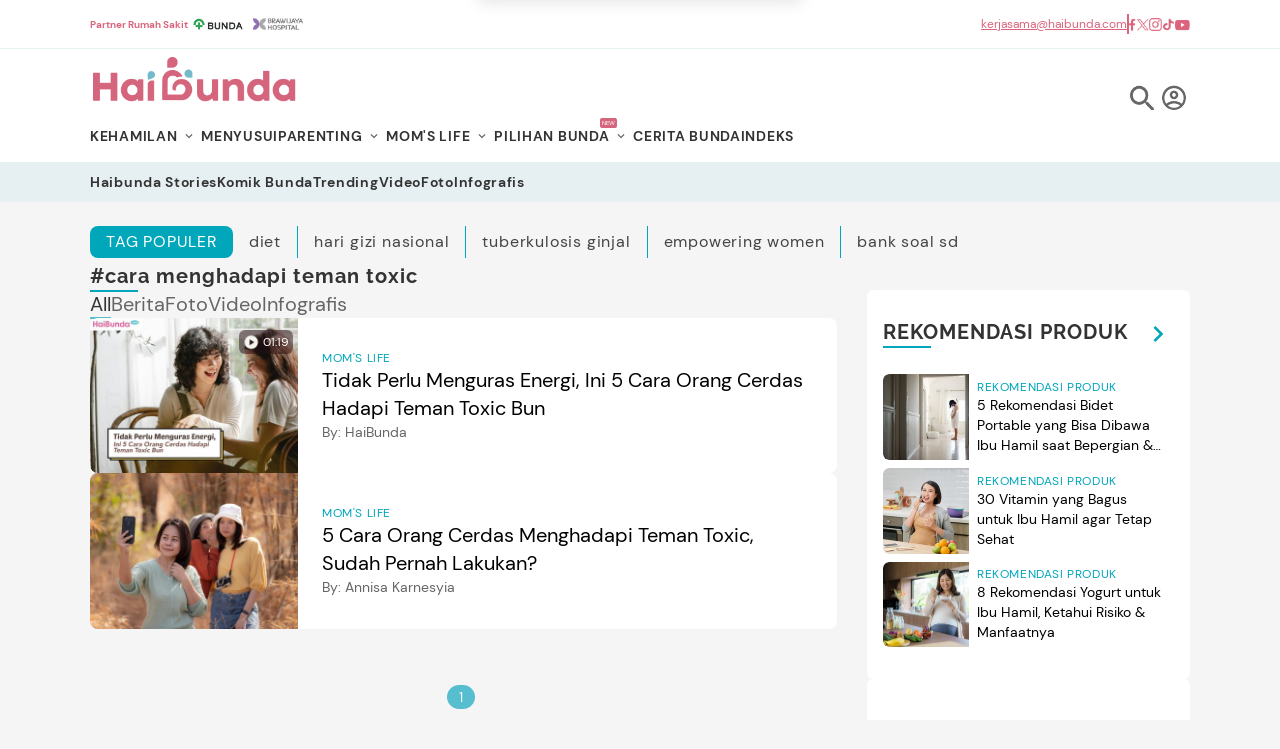

--- FILE ---
content_type: text/html; charset=UTF-8
request_url: https://www.haibunda.com/tag/cara+menghadapi+teman+toxic
body_size: 16533
content:
<!DOCTYPE html>
<html lang="id-ID" class="smooth">

    <head>
    <title>Informasi Cara Menghadapi Teman Toxic Terkini dan Terlengkap - Haibunda.com</title>


            <link rel="dns-prefetch" href="https://cdn.haibunda.com" >
            <link rel="dns-prefetch" href="https://cdn.detik.net.id" >
            <link rel="dns-prefetch" href="https://securepubads.g.doubleclick.net" >
            <link rel="dns-prefetch" href="https://cdnstatic.detik.com" >
            <link rel="dns-prefetch" href="https://akcdn.detik.net.id" >
            <link rel="dns-prefetch" href="https://www.gstatic.com" >
            <link rel="dns-prefetch" href="https://www.google-analytics.com" >
            <link rel="dns-prefetch" href="https://partner.googleadservices.com" >
            <link rel="dns-prefetch" href="https://connect.detik.com" >
            <link rel="dns-prefetch" href="https://www.googletagmanager.com" >
<meta charset="utf-8">
<meta http-equiv="X-UA-Compatible" content="IE=edge">
<meta name="viewport" content="initial-scale = 1.0, user-scalable = no, width=device-width, height=device-height, maximum-scale=1.0">
<meta name="apple-mobile-web-app-capable" content="yes" />
<meta name="robots" content="max-snippet:-1">
<link rel="shortcut icon" href="https://cdn.haibunda.com/images/ico_haibunda.webp?v=5.3.1" type="image/x-icon" />
<link rel="icon" type="image/png" href="https://cdn.haibunda.com/images/ico_haibunda.webp?v=5.3.1" sizes="32x32">
<link rel="shortcut icon" href="https://cdn.haibunda.com/images/ico_haibunda.webp?v=5.3.1">
<link rel="alternate" media="only screen and (max-width: 640px)" href="https://www.haibunda.com/tag/cara+menghadapi+teman+toxic" />
<link rel="canonical" href="https://www.haibunda.com/tag/cara+menghadapi+teman+toxic" />
<meta name="robots" content="max-image-preview:large" />
<meta name="originalTitle" content="Informasi Cara Menghadapi Teman Toxic Terkini dan Terlengkap - Haibunda.com" />
<meta name="description" content="Indeks informasi mengenai cara menghadapi teman toxic serta kehamilan, menyusui, parenting, dan moms life" />
<meta name="keywords" content="kehamilan, menyusui, parenting, nama bayi, mom's life, motherhood, cerita bunda, resep,
                        tips , video, referensi produk, rekomendasi tempat" />
<meta name="twitter:card" content="summary_large_image"/>
<meta name="twitter:site" content="@haibundacom"/>
<meta name="twitter:site:id" content="864334585860980737" />
<meta name="twitter:creator" content="@haibundacom" />
<meta name="twitter:description" content="Indeks informasi mengenai cara menghadapi teman toxic serta kehamilan, menyusui, parenting, dan moms life" />
<meta name="twitter:image:src" content="https://cdn.haibunda.com/images/logo.webp" />
<meta property="fb:admins" content="100000607566694" />
<meta property="fb:app_id" content="341571256274234" />
<meta property="article:author" content="https://www.facebook.com/HaiBundacom/" itemprop="author" />
<meta property="article:publisher" content="https://www.facebook.com/HaiBundacom/" />
<meta property="og:site_name" content="Haibunda"/>
<meta property="og:title" content="Informasi Cara Menghadapi Teman Toxic Terkini dan Terlengkap - Haibunda.com"/>
<meta property="og:url" content="https://www.haibunda.com/tag/cara+menghadapi+teman+toxic"/>
<meta property="og:description" content="Indeks informasi mengenai cara menghadapi teman toxic serta kehamilan, menyusui, parenting, dan moms life" >
<meta property="og:image" content="https://cdn.haibunda.com/images/logo.webp">
<meta property="og:image:width" content="650" />
<meta property="og:image:height" content="366" />
<meta property="og:type" content="article" />


<meta name="robots" content="index, follow" />
<meta name="platform" content="desktop" />
<meta name="site_name" content="haibunda" />
<meta name="googlebot-news" content="index, follow" />
<meta name="googlebot" content="index, follow" />
<meta name="dtk:acctype" content="acc-detikhaibunda" />
<meta name="dtk:subacctype" content="desktop" />
<meta name="dtk:articleid" content="-" />
<meta name="dtk:kanalid" content="-" />
<meta name="dtk:articlehoax" content="default" />
<meta name="dtk:createddate" content="-1" />
<meta name="dtk:platform" content="desktop" />


<!-- s:dataStructure  -->




<!-- e:dataStructure -->

    
    
            <link rel="stylesheet" href="https://cdn.haibunda.com/css/style.css?v=5.3.1">
            <link rel="stylesheet" href="https://cdn.haibunda.com/css/fonts.css?v=5.3.1">
    <script src="https://cdn.detik.net.id/libs/detik-vertical/js/jquery-3.6.0.min.js?v=haibunda.5.3.1"></script>
    
    <script type="text/javascript">var dtkGTMDL={data:{},getMeta:function(prop,val){e=document.head.querySelector("["+prop+"=\""+val+"\"]");if(e!==null){return e.content}
        return null},addDataLayer:function(prop,metaKey,dlKey=null){if(dlKey===null){dlKey=metaKey}
        val=dtkGTMDL.getMeta(prop,metaKey);if(val===null||val==""){return}
        dtkGTMDL.data[dlKey]=val},addCustomDimension:function(arr){for(i=0;i<arr.length;i++){switch(arr[i]){case "kanalid":dtkGTMDL.addDataLayer("name","kanalid");break;case "articleid":dtkGTMDL.addDataLayer("name","articleid");break;case "articletype":dtkGTMDL.addDataLayer("name","articletype");break;case "createdate":dtkGTMDL.addDataLayer("name","createdate");break;case "publishdate":dtkGTMDL.addDataLayer("name","publishdate");break;case "keyword":dtkGTMDL.addDataLayer("name","keywords","keyword");break;case "idfokus":dtkGTMDL.addDataLayer("name","idfokus");break;case "namafokus":dtkGTMDL.addDataLayer("name","namafokus");break;case "pagesize":dtkGTMDL.addDataLayer("name","pagesize");break;case "pagenumber":dtkGTMDL.addDataLayer("name","pagenumber");break;case "videopresent":dtkGTMDL.addDataLayer("name","videopresent");break;case "video_id":dtkGTMDL.addDataLayer("name","video_id");break;case "contenttype":dtkGTMDL.addDataLayer("name","contenttype");break;case "platform":dtkGTMDL.addDataLayer("name","platform");break;case "tag":dtkGTMDL.addDataLayer("name","tag");break;case "author":dtkGTMDL.addDataLayer("name","author");break;case "hl_nhl_wp":dtkGTMDL.addDataLayer("name","hl_nhl_wp");break;case "hl_nhl_kanal":dtkGTMDL.addDataLayer("name","hl_nhl_kanal");break;case "originalTitle":dtkGTMDL.addDataLayer("name","originalTitle");break;default:break}}},generate:function(){contenttype=dtkGTMDL.getMeta("name","contenttype");dtkGTMDL.addCustomDimension(["kanalid","articleid","articletype","createdate","publishdate","keyword","idfokus","namafokus","pagesize","pagenumber","videopresent","video_id","contenttype","platform","tag","author","hl_nhl_wp","hl_nhl_kanal","originalTitle"]);dtkGTMDL.data.event="articlePush";return dtkGTMDL.data}}
        dataLayer=[dtkGTMDL.generate()]</script>
    <script type="text/javascript">
        var EO_SUBCAT = '';
        var baseurl = 'https://www.haibunda.com';
        var dtma = '...';
        const rekomendasiTokenKey = 346520;
    </script>
    <script async id="ebx" src="https://applets.ebxcdn.com/ebx.js"></script>

            <!-- s:banner taghead -->
         <link rel="stylesheet" type="text/css" href="https://cdn.detik.net.id/commerce/desktop/css/detik.ads.css">
<script src="https://cdn.detik.net.id/commerce/commerce/dtk_commerce.js"></script>



<!-- BEGIN DFP TAG -->
<script async src="https://securepubads.g.doubleclick.net/tag/js/gpt.js"></script>
<script>
dfp_keywords = getKeywords();
  window.googletag = window.googletag || {cmd: []};
  googletag.cmd.push(function() {

// //Adslot 1 declaration
     var REFRESH_KEY = 'refresh';
     var REFRESH_VALUE = 'true';
//     // This slot is allowed to refresh, as it contains the targeting keys which have been declared for refresh.
      
      // googletag.defineSlot('/4905536/HaiBunda_desktop/parallax_detail', [[300, 250], [480, 600]], 'div-gpt-ad-1578298768391-0').
      // setTargeting(REFRESH_KEY, REFRESH_VALUE).
      // addService(googletag.pubads());
       
      //googletag.defineSlot('/4905536/HaiBunda_desktop/parallax', [[300, 250], [480, 600], [1, 1]], 'div-gpt-ad-1627061461410-0').
      //setTargeting(REFRESH_KEY, REFRESH_VALUE).
      //addService(googletag.pubads());
      
      //googletag.defineSlot('/4905536/HaiBunda_desktop/billboard', [970, 250], 'div-gpt-ad-1518087336318-0').
      //setTargeting(REFRESH_KEY, REFRESH_VALUE).
      //addService(googletag.pubads());
      
      // gpt_mediumrectangle1 = googletag.defineSlot('/4905536/HaiBunda_desktop/medium_rectangle1', [[300, 250], [300, 600]], 'div-gpt-ad-1514521146832-0').
      // setTargeting(REFRESH_KEY, REFRESH_VALUE).
      // addService(googletag.pubads());
    
//     // Number of seconds to wait after the slot becomes viewable.
     var SECONDS_TO_WAIT_AFTER_VIEWABILITY = 15;
     googletag.pubads().addEventListener('impressionViewable', function(event) {
     var slot = event.slot;
      if (slot.getTargeting(REFRESH_KEY).indexOf(REFRESH_VALUE) > -1) {
         setTimeout(function() {

           googletag.pubads().refresh([slot]);
         }, SECONDS_TO_WAIT_AFTER_VIEWABILITY * 1000);
       }
    });

gpt_mediumrectangle1 = "";
//googletag.defineSlot('/4905536/HaiBunda_desktop/medium_rectangle1', [[300, 250], [300, 600]], 'div-gpt-ad-1514521146832-0').addService(googletag.pubads());

//googletag.defineSlot('/4905536/HaiBunda_desktop/billboard', [970, 250], 'div-gpt-ad-1518087336318-0').addService(googletag.pubads());

//googletag.defineOutOfPageSlot('/4905536/HaiBunda_desktop/inbetween', 'div-gpt-ad-1622808425666-0').addService(googletag.pubads());

//googletag.defineSlot('/4905536/HaiBunda_desktop/medium_rectangle2', [300, 250], 'div-gpt-ad-1593668860576-0').addService(googletag.pubads());

//googletag.defineSlot('/4905536/HaiBunda_desktop/skyscrapper', [160, 600], 'div-gpt-ad-1547647337827-0').addService(googletag.pubads());

//googletag.defineSlot('/4905536/HaiBunda_desktop/parallax', [[300, 250], [480, 600], [1, 1]], 'div-gpt-ad-1627061461410-0').addService(googletag.pubads());

gpt_bottomframeclose = "";
//googletag.defineSlot('/4905536/HaiBunda_desktop/bottomframe', [[728, 90], [1, 1], [970, 50]], 'div-gpt-ad-1612421247816-0').addService(googletag.pubads());

//googletag.defineSlot('/4905536/HaiBunda_desktop/newsfeed1', ['fluid'], 'div-gpt-ad-1572287827545-0').setTargeting('pos', ['newsfeed1']).addService(googletag.pubads());

//;googletag.defineOutOfPageSlot('/4905536/HaiBunda_desktop/newsfeed1', 'div-gpt-ad-1686897236819-0').addService(googletag.pubads());

//googletag.defineOutOfPageSlot('/4905536/HaiBunda_desktop/newsfeed2', 'div-gpt-ad-1686897409369-0').addService(googletag.pubads());

//googletag.defineSlot('/4905536/HaiBunda_desktop/newsfeed2', ['fluid'], 'div-gpt-ad-1514538137766-0').setTargeting('pos', ['newsfeed2']).addService(googletag.pubads());

//googletag.defineSlot('/4905536/HaiBunda_desktop/Billboard2', [970, 250], 'div-gpt-ad-1692873088232-0').addService(googletag.pubads());
//googletag.defineSlot('/4905536/HaiBunda_desktop/hiddenquiz', [1, 1], 'div-gpt-ad-1608881405874-0').addService(googletag.pubads());

gpt_balloon = "";
//googletag.defineSlot('/4905536/HaiBunda_desktop/ballon_ads', [400, 250], 'div-gpt-ad-1613231080942-0').addService(googletag.pubads());

//googletag.defineSlot('/4905536/HaiBunda_desktop/inbetween', [1, 1], 'div-gpt-ad-1621230061878-0').addService(googletag.pubads());

//googletag.defineSlot('/4905536/HaiBunda_desktop/skinner_right', [[160, 600], [300, 700]], 'div-gpt-ad-1582614128212-0').addService(googletag.pubads());

//googletag.defineSlot('/4905536/HaiBunda_desktop/skinner_left', [[160, 600], [300, 700]], 'div-gpt-ad-1582614374849-0').addService(googletag.pubads());


//googletag.defineSlot('/4905536/HaiBunda_desktop/native_terkait', ['fluid'], 'div-gpt-ad-1631271975239-0').addService(googletag.pubads());

//googletag.defineSlot('/4905536/HaiBunda_desktop/newstag', [1, 1], 'div-gpt-ad-1635408778861-0').addService(googletag.pubads());

//googletag.defineOutOfPageSlot('/4905536/HaiBunda_desktop/cpv_horizontal', 'div-gpt-ad-1678257902103-0').addService(googletag.pubads());

//googletag.defineSlot('/4905536/HaiBunda_desktop/topframe', [[970, 50], [1104, 50]], 'div-gpt-ad-1652332150199-0').addService(googletag.pubads());

googletag.pubads().addEventListener('slotRenderEnded', function(event) {
try {
if (event.slot == gpt_balloon && !event.isEmpty) {
var containsAdBalloon = !event.isEmpty,
widthBalloon = event.size[0],
heightBalloon = event.size[1];
$('.balloon').show();
$('.balloon_close').show();
if (heightBalloon == 600 && widthBalloon == 300){
$('.balloon').css({'height':'600px','width':'300px'});
}
}


if (event.slot == gpt_bottomframeclose && !event.isEmpty){
    var containsAdBF = !event.isEmpty,
        widthBF = event.size[0],
        heightBF = event.size[1];
        console.log(widthBF);
         console.log(heightBF);
    if (heightBF == 1 && widthBF == 1){
        $('.bottom_banner_bar').show();
        $('.bottom_banner_bar').css("min-height","1px");
        $('.close_tbot').hide();
    }
    else if (heightBF == 90 && widthBF == 728){
        $('.bottom_banner_bar').css("min-height","90px");
        $('.close_tbot').css("margin-top","-110px");
        $('.bottom_banner_bar').show();
        $('#adv-callback').show();
        $('.close_tbot').show();
    }
    else if (heightBF == 50 && widthBF == 970){
        $('.bottom_banner_bar').css("min-height","50px");
        $('.close_tbot').css("margin-top","-65px");
        $('.bottom_banner_bar').show();
        $('.close_tbot').show();
    }
    else{
        $('.close_tbot').hide();
        $('.bottom_banner_bar').hide();
    }
}
if (event.slot == gpt_mediumrectangle1 && !event.isEmpty ){
var containsAdMR1 = !event.isEmpty,
widthMR1 = event.size[0],
heightMR1 = event.size[1];
//$(".m-r1").css("height", heightMR1);
//$(window).scroll(function(){stickyMR1();});
}
if (event.slot == gpt_mediumrectangle2 && !event.isEmpty ){
var containsAdMR2 = !event.isEmpty,
widthMR2 = event.size[0],
heightMR2 = event.size[1];
$(".m-r2").css("height", heightMR2);
//$(window).scroll(function(){stickyMR2();});
}
} catch (e) {
console.log(e);
}
});

    googletag.pubads().setTargeting('site', ['haibunda']).setTargeting('medium', ['desktop']);
    googletag.pubads().collapseEmptyDivs(true); googletag.pubads().setTargeting('keyvalue', dfp_keywords);    
    googletag.pubads().setTargeting('Keyword_tag', dfp_keywords);

    googletag.enableServices();
  });

   function refreshPositionSlot(slot) {
    googletag.cmd.push(function() {
      var displaySlot = googletag.display(slot);
      googletag.pubads().refresh([displaySlot]);
    });
  }

  function refreshSlotDfp(pos) {
    var label = {
      //mediumrectangle1: 'div-gpt-ad-1514521146832-0',
      //newsfeed2: 'div-gpt-ad-1686897409369-0',
      //skyscraper:'div-gpt-ad-1547647337827-0',
      billboard:'div-gpt-ad-1518087336318-0',
      //horizontal:'div-gpt-ad-1692873088232-0',
      //mediumrectangle2:'div-gpt-ad-1514521215095-0',
      bottomframe:'div-gpt-ad-1612421247816-0',
      //newstag:'div-gpt-ad-1678257902103-0',
      parallax1:'div-gpt-ad-1627061461410-0',
      //newsfeed1:'div-gpt-ad-1686897236819-0',
      parallaxindetail:'div-gpt-ad-1578298768391-0'
    };
    if (typeof label[pos] != "undefined") {
      refreshPositionSlot(label[pos]);
    }
  }
</script>
<!-- END DFP TAG -->

<script async src="https://pagead2.googlesyndication.com/pagead/js/adsbygoogle.js?client=ca-pub-5870362480597980"
     crossorigin="anonymous"></script>
        <!-- e:banner taghead -->
    
    

    <!-- s:gtm haibunda -->
            <!--s:dtkprv-->
<!-- Google Tag Manager -->
<script>(function(w,d,s,l,i){w[l]=w[l]||[];w[l].push({'gtm.start':
new Date().getTime(),event:'gtm.js'});var f=d.getElementsByTagName(s)[0],
j=d.createElement(s),dl=l!='dataLayer'?'&l='+l:'';j.async=true;j.src=
'https://www.googletagmanager.com/gtm.js?id='+i+dl;f.parentNode.insertBefore(j,f);
})(window,document,'script','dataLayer','GTM-WGBMBG8');</script>
<!-- End Google Tag Manager -->
<!--e:dtkprv-->    
    
</head>

    <body class="flex min-h-screen flex-col bg-hb-bgmain">
        
                    <!--s:dtkprv-->
<!-- Google Tag Manager (noscript) -->
<noscript><iframe src="https://www.googletagmanager.com/ns.html?id=GTM-WGBMBG8"
height="0" width="0" style="display:none;visibility:hidden"></iframe></noscript>
<!-- End Google Tag Manager (noscript) -->
<!--e:dtkprv-->         
                                <!-- s:banner skinner -->
            <style>
ins a{
        position: absolute;
    width: 160px;
    height: 600px;
    left: 0;
    right: 0;
    margin: auto;    
}
</style>
<div class="ads billboard__skinner fixed top-[120px] left-[50%] -ml-[720px] z-[12345]" id="skinner-left">
    <div class="sticky top-20 z-20 w-[160px] text-center" aria-label="navigation">
<ins data-labelname="skinnerkiri" data-revive-zoneid="3717" data-revive-id="0cceecb9cae9f51a31123c541910d59b"></ins>
        <div class="absolute top-0 left-0 right-0 bottom-0 m-auto grid w-full items-center text-white">
        </div>
    </div>
</div>

<div class="ads billboard__skinner fixed top-[120px] right-[50%] -mr-[720px] z-[12345]" id="skinner-right">
    <div class=" sticky top-20 right-0 z-20 w-[160px] text-center" aria-label="navigation">
<ins data-labelname="skinnerkanan" data-revive-zoneid="3718" data-revive-id="0cceecb9cae9f51a31123c541910d59b"></ins>
        <div class="absolute top-0 left-0 right-0 bottom-0 m-auto grid w-full items-center text-white">
        </div>
    </div>
</div>            <!-- e:banner skinner -->
            
            <!-- s:banner balloonads -->
                         <!-- e:banner balloonads -->

            <!-- s:banner topframe -->
                         <!-- e:banner topframe -->

            <!-- s:banner bottomframe -->
             <blank id="bottomframe_blank"></blank>            <!-- e:banner bottomframe -->
                <div class="pushnotif w-[330px] h-auto m-auto bg-white text-hb-black p-2 rounded-md shadow-lg fixed top-0 -mt-[170px] z-[12345] left-0 right-0 ease-in duration-700" id="push-notif">
    <div class="pushnotif__inner flex justify-center items-start h-full">
        <div class="logo-hb w-[50px]">
            <img alt="Terpopuler" class="object-cover aspect-square w-[50px]" width="100" height="100" src="https://cdn.haibunda.com/images/logo-hb.webp?v=5.3.1" loading="lazy" decoding="async">
        </div>
        <div class="text-push h-full flex items-center pl-4 text-[13px] w-[75%]">
            <div class="text-push-inner">
                <div class="font-semibold mb-2">Aktifkan notifikasi untuk dapat info terkini, Bun!</div>
                <div class="font-thin">Bunda dapat menonaktifkan kapanpun melalui pengaturan browser.</div>
                <div class="button-submit flex items-center justify-end mt-3">
                    <div class="bg-[#ededed] text-hb-pink py-2 px-4 rounded-sm mx-1 hover:cursor-pointer" id="no-notif" onclick="pushNotif()">Nanti saja</div>
                    <div class="text-white bg-hb-bondilight2 py-2 px-4 rounded-sm mx-1 hover:cursor-pointer" id="yes-notif" onclick="pushNotif()">Aktifkan</div>
                </div>
            </div>
        </div>
    </div>
</div>

<script src="https://cdn.haibunda.com/js/pushnotif.js?v=5.3.1"></script>
        <div class="search fixed top-0 left-0 z-[12345] hidden h-[100vh] w-full" id="search-popup">
    <div class="search__bg-opacity absolute top-0 left-0 -z-[1] h-full w-full bg-white opacity-90 content-['']">
    </div>
    <div class="search__form-search m-auto flex h-full w-[650px] items-center justify-center relative">
        <div class="icon-close hover:cursor-pointer h-full w-full absolute top-[25%] right-0 text-right" id="icon-close"
            onclick="closePopup()">
            <svg width="1em" height="1em" viewBox="0 0 48 48" class="w-8 ml-auto" data-icon="icon-park-outline:close">
                <symbol id="ai:icon-park-outline:close">
                    <path fill="none" stroke="currentColor" stroke-linecap="round" stroke-linejoin="round"
                        stroke-width="4" d="m8 8l32 32M8 40L40 8" />
                </symbol>
                <use xlink:href="#ai:icon-park-outline:close"></use>
            </svg>
        </div>
        <div class="search__form-inner relative w-full">
            <img alt="Logo Haibunda" class="object-contain w-52 mx-auto my-5" width="450" height="66"
                src="https://cdn.haibunda.com/images/logo.webp?v=5.3.1" loading="lazy" decoding="async">
            <form action="/search" method="get" id="search-form">
                <input class="h-[40px] w-full rounded-md border border-[#E6E6E6] px-4" id="input-search" size="100"
                    placeholder="Search" name="query">
                <a href="#" type="submit" onclick="document.getElementById('search-form').submit();">
                    <svg width="1em" height="1em" viewBox="0 0 24 24" class="w-5 absolute bottom-[10px] right-2"
                        data-icon="ic:twotone-search">
                        <symbol id="ai:ic:twotone-search">
                            <path fill="currentColor"
                                d="M15.5 14h-.79l-.28-.27A6.471 6.471 0 0 0 16 9.5A6.5 6.5 0 1 0 9.5 16c1.61 0 3.09-.59 4.23-1.57l.27.28v.79l5 4.99L20.49 19zm-6 0C7.01 14 5 11.99 5 9.5S7.01 5 9.5 5S14 7.01 14 9.5S11.99 14 9.5 14" />
                        </symbol>
                        <use xlink:href="#ai:ic:twotone-search"></use>
                    </svg>
                </a>
            </form>
            <p id="demo"></p>
        </div>
    </div>
</div>
<span class="sr-only" aria-hidden="true">HaiBunda</span>
<div class="border-b border-b-hb-bondilight6 bg-white">
    <div class="container flex justify-between text-hb-pinkdark">
        <ul class="flex gap-4 items-center py-1.5">
            <a href="https://www.haibunda.com/parenting/20250313144003-60-362054/kenapa-kerja-sama-haibunda-dan-rumah-sakit-terbesar-di-indonesia-penting-untuk-bunda-dan-keluarga" target="_blank" class="font-semibold text-[10px]">Partner Rumah Sakit</a>
            <li>
                <a href="https://www.haibunda.com/tag/rs+bunda" target="_blank" class="w-[60px] h-[36px] block">
                    <img src="https://cdn.haibunda.com/images/partner/logo_rs1.png?v=5.3.1" alt="HaiBunda" class="w-full h-full object-contain" width="300" height="100" loading="lazy" decoding="async">
                </a>
            </li>
            <li>
                <a href="https://www.haibunda.com/tag/brawijaya+hospital+clinic" target="_blank" class="w-[60px] h-[36px] block">
                    <img src="https://cdn.haibunda.com/images/partner/logo_rs_brawijaya.png?v=5.3.1" alt="HaiBunda" class="w-full h-full object-contain" width="300" height="100" loading="lazy" decoding="async">
                </a>
            </li>
        </ul>
        <ul class="flex items-center gap-4 text-xs">
            <li class="underline">
                <a href="/cdn-cgi/l/email-protection#80ebe5f2eae1f3e1ede1c0e8e1e9e2f5eee4e1aee3efed" dtr-evt="header" dtr-sec="socmed" dtr-act="socmed" onclick="_pt(this)" dtr-ttl="email">
                    <span class="__cf_email__" data-cfemail="412a24332b2032202c200129202823342f25206f222e2c">[email&#160;protected]</span>
                </a>
            </li>
            <span class="h-5 w-[2px] bg-hb-pinkdark"></span>
            <li>
                <a href="https://www.facebook.com/HaiBundacom/" rel="nofollow" dtr-evt="header" dtr-sec="socmed" dtr-act="socmed"
                    onclick="_pt(this)" dtr-ttl="facebook">
                    <img src="https://cdn.haibunda.com/images/partner/fb-pink.png?v=5.3.1" alt="HaiBunda" class="h-[13px] w-auto"
                        width="300" height="100" loading="lazy" decoding="async">
                </a>
            </li>
            <li>
                <a href="https://x.com/haibundacom" rel="nofollow" dtr-evt="header" dtr-sec="socmed" dtr-act="socmed"
                    onclick="_pt(this)" dtr-ttl="x">
                    <img src="https://cdn.haibunda.com/images/partner/twitter-pink.png?v=5.3.1" rel="nofollow" alt="HaiBunda"
                        class="h-[13px] w-auto" width="300" height="100" loading="lazy" decoding="async">
                </a>
            </li>
            <li>
                <a href="https://www.instagram.com/haibundacom/" rel="nofollow" dtr-evt="header" dtr-sec="socmed" dtr-act="socmed"
                    onclick="_pt(this)" dtr-ttl="instagram">
                    <img src="https://cdn.haibunda.com/images/partner/ig-pink.png?v=5.3.1" alt="HaiBunda" class="h-[13px] w-auto"
                        width="300" height="100" loading="lazy" decoding="async">
                </a>
            </li>
            <li>
                <a href="https://www.tiktok.com/@haibunda" rel="nofollow" dtr-evt="header" dtr-sec="socmed" dtr-act="socmed"
                    onclick="_pt(this)" dtr-ttl="tiktok">
                    <img src="https://cdn.haibunda.com/images/partner/tiktok-pink.png?v=5.3.1" alt="HaiBunda" class="h-[13px] w-auto"
                        width="300" height="100" loading="lazy" decoding="async">
                </a>
            </li>
            <li>
                <a href="https://www.youtube.com/c/HaiBundacom" rel="nofollow" dtr-evt="header" dtr-sec="socmed" dtr-act="socmed"
                    onclick="_pt(this)" dtr-ttl="youtube">
                    <img src="https://cdn.haibunda.com/images/partner/youtube-pink.png?v=5.3.1" alt="HaiBunda"
                        class="h-[13px] w-auto" width="300" height="100" loading="lazy" decoding="async">
                </a>
            </li>
        </ul>
    </div>
</div>
<nav class="bg-white font-dmsans sticky top-0 z-[1234] flex flex-col text-sm" aria-label="navigation">
    <div class="container">
        <div class="bleed-[#57BECF] rmd-firstmenu flex items-end justify-between pt-2">
            <a href="https://www.haibunda.com" dtr-evt="header" dtr-sec="logo haibunda" dtr-act="logo haibunda" onclick="_pt(this)">
                <img src="https://cdn.haibunda.com/images/logo.webp?v=5.3.1" alt="Logo Haibunda" class="object-contain w-52 rmd-logo" width="450" height="66" loading="lazy" decoding="async">
            </a>
            <div class="flex items-center gap-2" role="navigation" aria-label="User Login and Search">
                <div class="text-hb-blacklighter1 text-xs leading-3 tracking-wider mx-1 transition-colors hover:text-black hover:cursor-pointer" id="search-icon" onclick="searchPopup();_pt(this)" dtr-evt="header" dtr-sec="button search" dtr-act="button search">
                    <img src="https://cdn.haibunda.com/images/search-menu.png?v=5.3.1" class="w-[24px]" alt="Search Icon">
                </div>
                <div class="user-menu relative mx-1 ">
                    <a href="#" id="connectDetikAvatarContainer" dtr-evt="header" dtr-sec="profile" dtr-act="profile" onclick="_pt(this)" class="text-hb-blacklighter1 text-xs leading-3 tracking-wider transition-colors hover:text-black">
                        <img src="https://cdn.haibunda.com/images/user.png?v=5.3.1" class="w-[24px] rounded-full" alt="User Icon" id="connectDetikAvatar">
                    </a>
                    <ul class="dropdown-user bg-hb-bgmain absolute z-[124] top-full -left-[120px] min-w-[150px] max-w-fit hidden whitespace-nowrap rounded-md shadow hover:pointer-events-auto">
                        <!-- non login -->
                        <li>
                            <a href="https://connect.detik.com/accounts/register?clientId=10166&redirectUrl=https%3A%2F%2Fwww.haibunda.com%2Fauthorize&backURL=https%3A%2F%2Fwww.haibunda.com%2Ftag%2Fcara%2Bmenghadapi%2Bteman%2Btoxic" 
                            class="to_reg NotLogin text-hb-blacklighter1 hover:bg-hb-bondi  flex rounded-md px-5 py-2.5 font-bold tracking-wider transition-all hover:text-white" 
                            dtr-evt="header" dtr-sec="button daftar" dtr-act="button daftar" onclick="_pt(this)">DAFTAR</a>
                        </li>
                        <li>
                            <a href="https://connect.detik.com/oauth/authorize?clientId=10166&redirectUrl=https%3A%2F%2Fwww.haibunda.com%2Fauthorize%3Fu%3Dhttps%3A%2F%2Fwww.haibunda.com%2Ftag%2Fcara%2Bmenghadapi%2Bteman%2Btoxic&backURL=https%3A%2F%2Fwww.haibunda.com%2Ftag%2Fcara%2Bmenghadapi%2Bteman%2Btoxic" 
                            class="to_login NotLogin text-hb-blacklighter1 hover:bg-hb-bondi flex rounded-md px-5 py-2.5 font-bold tracking-wider transition-all hover:text-white" 
                            dtr-evt="header" dtr-sec="button login" dtr-act="button login" onclick="_pt(this)">MASUK</a>
                        </li>
                        <!-- non login -->
                        <!-- login -->
                        <li>
                            <a href="#" id="UsernameInfo" 
                            class="HasLogin text-hb-blacklighter1 hover:bg-hb-bondi flex rounded-md px-5 py-2.5 font-bold tracking-wider transition-all hover:text-white" style="display: none;" dtr-evt="header" dtr-sec="button akun" dtr-act="button akun" onclick="_pt(this)"></a>
                        </li>
                        <li>
                            <a href="https://connect.detik.com/oauth/signout?redirectUrl=https%3A%2F%2Fwww.haibunda.com%2Ftag%2Fcara%2Bmenghadapi%2Bteman%2Btoxic" 
                            class="HasLogin text-hb-blacklighter1 hover:bg-hb-bondi flex rounded-md px-5 py-2.5 font-bold tracking-wider transition-all hover:text-white" style="display: none;" dtr-evt="header" dtr-sec="button keluar" dtr-act="button keluar" onclick="_pt(this)">KELUAR</a>
                        </li>
                        <!-- login -->
                    </ul>
                </div>
            </div>
        </div>
        <ul class="flex items-center gap-4 my-4" role="navigation" aria-label="Menu Primary">
             
                        <li class="group relative flex">
                <a href="https://www.haibunda.com/kehamilan" class="group transition-colors flex items-center tracking-wider font-bold hover:text-[#75BECD] text-hb-blacklighter1" dtr-evt="header" dtr-sec="first navbar" dtr-act="first navbar" onclick="_pt(this)" dtr-idx="1" dtr-ttl="KEHAMILAN">
                    KEHAMILAN  
                    <svg width="1em" height="1em" viewBox="0 0 24 24" class="w-6 text-hb-blacklighter2 transition-colors group-hover:text-hb-bondi" data-icon="mdi:chevron-down">
                        <symbol id="ai:mdi:chevron-down">
                            <path fill="currentColor" d="M7.41 8.58L12 13.17l4.59-4.59L18 10l-6 6l-6-6z" />
                        </symbol>
                        <use xlink:href="#ai:mdi:chevron-down"></use>
                    </svg> 
                     
                </a>
                     
                    <ul class="bg-white pointer-events-none absolute top-full z-[11] left-0 whitespace-nowrap rounded-md opacity-0 shadow group-hover:pointer-events-auto group-hover:opacity-100"> 
                     
                                                <li>
                            <a href="https://www.haibunda.com/tag/program+hamil" class="text-hb-blacklighter1 hover:text-hb-blacklighter1 hover:bg-[#e5f0a4] flex rounded-md px-5 py-2.5 font-bold tracking-wider transition-all" dtr-evt="header" dtr-sec="first navbar" dtr-act="first navbar" onclick="_pt(this)" dtr-idx="2" dtr-ttl="Program Hamil">
                                Program Hamil                            </a>
                        </li> 
                     
                                                <li>
                            <a href="https://www.haibunda.com/tag/trimester+1" class="text-hb-blacklighter1 hover:text-hb-blacklighter1 hover:bg-[#e5f0a4] flex rounded-md px-5 py-2.5 font-bold tracking-wider transition-all" dtr-evt="header" dtr-sec="first navbar" dtr-act="first navbar" onclick="_pt(this)" dtr-idx="3" dtr-ttl="Trimester Satu">
                                Trimester Satu                            </a>
                        </li> 
                     
                                                <li>
                            <a href="https://www.haibunda.com/tag/trimester+2" class="text-hb-blacklighter1 hover:text-hb-blacklighter1 hover:bg-[#e5f0a4] flex rounded-md px-5 py-2.5 font-bold tracking-wider transition-all" dtr-evt="header" dtr-sec="first navbar" dtr-act="first navbar" onclick="_pt(this)" dtr-idx="4" dtr-ttl="Trimester Dua">
                                Trimester Dua                            </a>
                        </li> 
                     
                                                <li>
                            <a href="https://www.haibunda.com/tag/trimester+3" class="text-hb-blacklighter1 hover:text-hb-blacklighter1 hover:bg-[#e5f0a4] flex rounded-md px-5 py-2.5 font-bold tracking-wider transition-all" dtr-evt="header" dtr-sec="first navbar" dtr-act="first navbar" onclick="_pt(this)" dtr-idx="5" dtr-ttl="Trimester Tiga">
                                Trimester Tiga                            </a>
                        </li> 
                     
                                                <li>
                            <a href="https://www.haibunda.com/tag/persalinan" class="text-hb-blacklighter1 hover:text-hb-blacklighter1 hover:bg-[#e5f0a4] flex rounded-md px-5 py-2.5 font-bold tracking-wider transition-all" dtr-evt="header" dtr-sec="first navbar" dtr-act="first navbar" onclick="_pt(this)" dtr-idx="6" dtr-ttl="Persalinan">
                                Persalinan                            </a>
                        </li> 
                     
                </ul> 
                 
                            </li> 
             
                        <li class="group relative flex">
                <a href="https://www.haibunda.com/menyusui" class="group transition-colors flex items-center tracking-wider font-bold hover:text-[#75BECD] text-hb-blacklighter1" dtr-evt="header" dtr-sec="first navbar" dtr-act="first navbar" onclick="_pt(this)" dtr-idx="7" dtr-ttl="MENYUSUI">
                    MENYUSUI  
                </a>
                 
                            </li> 
             
                        <li class="group relative flex">
                <a href="https://www.haibunda.com/parenting" class="group transition-colors flex items-center tracking-wider font-bold hover:text-[#75BECD] text-hb-blacklighter1" dtr-evt="header" dtr-sec="first navbar" dtr-act="first navbar" onclick="_pt(this)" dtr-idx="8" dtr-ttl="PARENTING">
                    PARENTING  
                    <svg width="1em" height="1em" viewBox="0 0 24 24" class="w-6 text-hb-blacklighter2 transition-colors group-hover:text-hb-bondi" data-icon="mdi:chevron-down">
                        <symbol id="ai:mdi:chevron-down">
                            <path fill="currentColor" d="M7.41 8.58L12 13.17l4.59-4.59L18 10l-6 6l-6-6z" />
                        </symbol>
                        <use xlink:href="#ai:mdi:chevron-down"></use>
                    </svg> 
                     
                </a>
                     
                    <ul class="bg-white pointer-events-none absolute top-full z-[11] left-0 whitespace-nowrap rounded-md opacity-0 shadow group-hover:pointer-events-auto group-hover:opacity-100"> 
                     
                                                <li>
                            <a href="https://www.haibunda.com/tag/0+-+6+bulan" class="text-hb-blacklighter1 hover:text-hb-blacklighter1 hover:bg-[#e5f0a4] flex rounded-md px-5 py-2.5 font-bold tracking-wider transition-all" dtr-evt="header" dtr-sec="first navbar" dtr-act="first navbar" onclick="_pt(this)" dtr-idx="9" dtr-ttl="0-6 Bulan">
                                0-6 Bulan                            </a>
                        </li> 
                     
                                                <li>
                            <a href="https://www.haibunda.com/tag/7+-+12+bulan" class="text-hb-blacklighter1 hover:text-hb-blacklighter1 hover:bg-[#e5f0a4] flex rounded-md px-5 py-2.5 font-bold tracking-wider transition-all" dtr-evt="header" dtr-sec="first navbar" dtr-act="first navbar" onclick="_pt(this)" dtr-idx="10" dtr-ttl="7-12 Bulan">
                                7-12 Bulan                            </a>
                        </li> 
                     
                                                <li>
                            <a href="https://www.haibunda.com/tag/1+-+3+tahun" class="text-hb-blacklighter1 hover:text-hb-blacklighter1 hover:bg-[#e5f0a4] flex rounded-md px-5 py-2.5 font-bold tracking-wider transition-all" dtr-evt="header" dtr-sec="first navbar" dtr-act="first navbar" onclick="_pt(this)" dtr-idx="11" dtr-ttl="1-3 Tahun">
                                1-3 Tahun                            </a>
                        </li> 
                     
                                                <li>
                            <a href="https://www.haibunda.com/tag/4+-+6+tahun" class="text-hb-blacklighter1 hover:text-hb-blacklighter1 hover:bg-[#e5f0a4] flex rounded-md px-5 py-2.5 font-bold tracking-wider transition-all" dtr-evt="header" dtr-sec="first navbar" dtr-act="first navbar" onclick="_pt(this)" dtr-idx="12" dtr-ttl="4-6 Tahun">
                                4-6 Tahun                            </a>
                        </li> 
                     
                                                <li>
                            <a href="https://www.haibunda.com/tag/usia+anak+sekolah" class="text-hb-blacklighter1 hover:text-hb-blacklighter1 hover:bg-[#e5f0a4] flex rounded-md px-5 py-2.5 font-bold tracking-wider transition-all" dtr-evt="header" dtr-sec="first navbar" dtr-act="first navbar" onclick="_pt(this)" dtr-idx="13" dtr-ttl="Usia Sekolah">
                                Usia Sekolah                            </a>
                        </li> 
                     
                </ul> 
                 
                            </li> 
             
                        <li class="group relative flex">
                <a href="https://www.haibunda.com/moms-life" class="group transition-colors flex items-center tracking-wider font-bold hover:text-[#75BECD] text-hb-blacklighter1" dtr-evt="header" dtr-sec="first navbar" dtr-act="first navbar" onclick="_pt(this)" dtr-idx="14" dtr-ttl="MOM'S LIFE">
                    MOM'S LIFE  
                    <svg width="1em" height="1em" viewBox="0 0 24 24" class="w-6 text-hb-blacklighter2 transition-colors group-hover:text-hb-bondi" data-icon="mdi:chevron-down">
                        <symbol id="ai:mdi:chevron-down">
                            <path fill="currentColor" d="M7.41 8.58L12 13.17l4.59-4.59L18 10l-6 6l-6-6z" />
                        </symbol>
                        <use xlink:href="#ai:mdi:chevron-down"></use>
                    </svg> 
                     
                </a>
                     
                    <ul class="bg-white pointer-events-none absolute top-full z-[11] left-0 whitespace-nowrap rounded-md opacity-0 shadow group-hover:pointer-events-auto group-hover:opacity-100"> 
                     
                                                <li>
                            <a href="https://www.haibunda.com/relationship" class="text-hb-blacklighter1 hover:text-hb-blacklighter1 hover:bg-[#e5f0a4] flex rounded-md px-5 py-2.5 font-bold tracking-wider transition-all" dtr-evt="header" dtr-sec="first navbar" dtr-act="first navbar" onclick="_pt(this)" dtr-idx="15" dtr-ttl="Relationship">
                                Relationship                            </a>
                        </li> 
                     
                                                <li>
                            <a href="https://www.haibunda.com/fashion-and-beauty" class="text-hb-blacklighter1 hover:text-hb-blacklighter1 hover:bg-[#e5f0a4] flex rounded-md px-5 py-2.5 font-bold tracking-wider transition-all" dtr-evt="header" dtr-sec="first navbar" dtr-act="first navbar" onclick="_pt(this)" dtr-idx="16" dtr-ttl="Fashion and Beauty">
                                Fashion and Beauty                            </a>
                        </li> 
                     
                                                <li>
                            <a href="https://www.haibunda.com/home-and-living" class="text-hb-blacklighter1 hover:text-hb-blacklighter1 hover:bg-[#e5f0a4] flex rounded-md px-5 py-2.5 font-bold tracking-wider transition-all" dtr-evt="header" dtr-sec="first navbar" dtr-act="first navbar" onclick="_pt(this)" dtr-idx="17" dtr-ttl="Home and Living">
                                Home and Living                            </a>
                        </li> 
                     
                                                <li>
                            <a href="https://www.haibunda.com/resep" class="text-hb-blacklighter1 hover:text-hb-blacklighter1 hover:bg-[#e5f0a4] flex rounded-md px-5 py-2.5 font-bold tracking-wider transition-all" dtr-evt="header" dtr-sec="first navbar" dtr-act="first navbar" onclick="_pt(this)" dtr-idx="18" dtr-ttl="Resep">
                                Resep                            </a>
                        </li> 
                     
                </ul> 
                 
                            </li> 
             
                        <li class="group relative flex">
                <a href="https://www.haibunda.com/rekomendasi-produk" class="group transition-colors flex items-center tracking-wider font-bold hover:text-[#75BECD] text-hb-blacklighter1" dtr-evt="header" dtr-sec="first navbar" dtr-act="first navbar" onclick="_pt(this)" dtr-idx="19" dtr-ttl="PILIHAN BUNDA">
                    PILIHAN BUNDA  
                    <svg width="1em" height="1em" viewBox="0 0 24 24" class="w-6 text-hb-blacklighter2 transition-colors group-hover:text-hb-bondi" data-icon="mdi:chevron-down">
                        <symbol id="ai:mdi:chevron-down">
                            <path fill="currentColor" d="M7.41 8.58L12 13.17l4.59-4.59L18 10l-6 6l-6-6z" />
                        </symbol>
                        <use xlink:href="#ai:mdi:chevron-down"></use>
                    </svg> 
                     
                </a>
                     
                    <ul class="bg-white pointer-events-none absolute top-full z-[11] left-0 whitespace-nowrap rounded-md opacity-0 shadow group-hover:pointer-events-auto group-hover:opacity-100"> 
                     
                                                <li>
                            <a href="https://www.haibunda.com/pilihanbundaawards" class="text-hb-blacklighter1 hover:text-hb-blacklighter1 hover:bg-[#e5f0a4] flex rounded-md px-5 py-2.5 font-bold tracking-wider transition-all" dtr-evt="header" dtr-sec="first navbar" dtr-act="first navbar" onclick="_pt(this)" dtr-idx="20" dtr-ttl="Pilihan Bunda Awards">
                                Pilihan Bunda Awards                            </a>
                        </li> 
                     
                                                <li>
                            <a href="https://www.haibunda.com/rekomendasi-produk" class="text-hb-blacklighter1 hover:text-hb-blacklighter1 hover:bg-[#e5f0a4] flex rounded-md px-5 py-2.5 font-bold tracking-wider transition-all" dtr-evt="header" dtr-sec="first navbar" dtr-act="first navbar" onclick="_pt(this)" dtr-idx="21" dtr-ttl="Rekomendasi Produk">
                                Rekomendasi Produk                            </a>
                        </li> 
                     
                                                <li>
                            <a href="https://www.haibunda.com/review-produk" class="text-hb-blacklighter1 hover:text-hb-blacklighter1 hover:bg-[#e5f0a4] flex rounded-md px-5 py-2.5 font-bold tracking-wider transition-all" dtr-evt="header" dtr-sec="first navbar" dtr-act="first navbar" onclick="_pt(this)" dtr-idx="22" dtr-ttl="Review Produk">
                                Review Produk                            </a>
                        </li> 
                     
                </ul> 
                 
                 
                <div class="bg-hb-pinkdark1 text-white rounded-sm text-[6px] leading-[10px] px-0.5 font-light absolute right-4 -top-2">NEW</div> 
                            </li> 
             
                        <li class="group relative flex">
                <a href="https://www.haibunda.com/cerita-bunda" class="group transition-colors flex items-center tracking-wider font-bold hover:text-[#75BECD] text-hb-blacklighter1" dtr-evt="header" dtr-sec="first navbar" dtr-act="first navbar" onclick="_pt(this)" dtr-idx="23" dtr-ttl="CERITA BUNDA">
                    CERITA BUNDA  
                </a>
                 
                            </li> 
             
                        <li class="group relative flex">
                <a href="https://www.haibunda.com/indeks" class="group transition-colors flex items-center tracking-wider font-bold hover:text-[#75BECD] text-hb-blacklighter1" dtr-evt="header" dtr-sec="first navbar" dtr-act="first navbar" onclick="_pt(this)" dtr-idx="24" dtr-ttl="INDEKS">
                    INDEKS  
                </a>
                 
                            </li> 
             
             
        </ul>
    </div> 
    </nav>

<div class="bg-hb-bondilight6">
    <ul class="flex items-center gap-5 py-2.5 text-sm container" role="navigation" aria-label="Menu Secondary">
                        <li class="flex relative">
            <a href="https://www.haibunda.com/stories"
                class="group transition-colors flex items-center tracking-wider font-bold hover:text-[#75BECD] text-hb-blacklighter1"
                dtr-evt="header" dtr-sec="second navbar" dtr-act="second navbar" onclick="_pt(this)"
                dtr-idx="1" dtr-ttl="HAIBUNDA STORIES">
                Haibunda Stories            </a>
        </li>
                        <li class="flex relative">
            <a href="https://www.haibunda.com/komik-bunda"
                class="group transition-colors flex items-center tracking-wider font-bold hover:text-[#75BECD] text-hb-blacklighter1"
                dtr-evt="header" dtr-sec="second navbar" dtr-act="second navbar" onclick="_pt(this)"
                dtr-idx="2" dtr-ttl="KOMIK BUNDA">
                Komik Bunda            </a>
        </li>
                        <li class="flex relative">
            <a href="https://www.haibunda.com/trending"
                class="group transition-colors flex items-center tracking-wider font-bold hover:text-[#75BECD] text-hb-blacklighter1"
                dtr-evt="header" dtr-sec="second navbar" dtr-act="second navbar" onclick="_pt(this)"
                dtr-idx="3" dtr-ttl="TRENDING">
                Trending            </a>
        </li>
                        <li class="flex relative">
            <a href="https://www.haibunda.com/video"
                class="group transition-colors flex items-center tracking-wider font-bold hover:text-[#75BECD] text-hb-blacklighter1"
                dtr-evt="header" dtr-sec="second navbar" dtr-act="second navbar" onclick="_pt(this)"
                dtr-idx="4" dtr-ttl="VIDEO">
                Video            </a>
        </li>
                        <li class="flex relative">
            <a href="https://www.haibunda.com/foto"
                class="group transition-colors flex items-center tracking-wider font-bold hover:text-[#75BECD] text-hb-blacklighter1"
                dtr-evt="header" dtr-sec="second navbar" dtr-act="second navbar" onclick="_pt(this)"
                dtr-idx="5" dtr-ttl="FOTO">
                Foto            </a>
        </li>
                        <li class="flex relative">
            <a href="https://www.haibunda.com/infografis"
                class="group transition-colors flex items-center tracking-wider font-bold hover:text-[#75BECD] text-hb-blacklighter1"
                dtr-evt="header" dtr-sec="second navbar" dtr-act="second navbar" onclick="_pt(this)"
                dtr-idx="6" dtr-ttl="INFOGRAFIS">
                Infografis            </a>
        </li>
                        <li class="flex relative">
            <!-- s:banner navbar -->
            <li class="flex relative" style="
    right: 30px;
">
<ins class="group transition-colors flex items-center tracking-wider font-bold hover:text-[#75BECD] text-hb-blacklighter1" data-labelname="navbar" data-revive-zoneid="3778" data-revive-id="0cceecb9cae9f51a31123c541910d59b"></ins></li>            <!-- e:banner navbar -->
        </li>
        <li class="flex relative">
            <!-- s:banner navbar2 -->
                         <!-- e:banner navbar2 -->
        </li>
        <li class="flex relative">
            <!-- s:banner navbar3 -->
                         <!-- e:banner navbar3 -->
        </li>
    </ul>
</div>

<!-- s:script detikconnect -->
<script data-cfasync="false" src="/cdn-cgi/scripts/5c5dd728/cloudflare-static/email-decode.min.js"></script><script defer type="text/javascript" src="https://cdn.detik.net.id/libs/dc/v1/detikconnect_auto_login.js"></script>
<script type='text/javascript'>
    $(document).ready(function() {
        detikConnectAutoLogin('10166', false, onLoginClient);
    });
</script>


<script type='text/javascript'>
function onLoginClient(data) {
    if (data.is_login) {
        if (!data.is_verify_adult) {
                    }

        var fullname = (`${data.first_name} ${data.last_name}`).toUpperCase();
        $('#connectDetikAvatar').attr('src', data.avatar);
        $('#connectDetikAvatarContainer').css('background-image', `url(${data.avatar})`);
        $('#connectDetikAvatar').attr('alt', fullname);
        $('#UsernameInfo').html("HALLO, <span class='max-w-[121px] block overflow-hidden px-[3px] line-clamp-1'>"+fullname+"</span>!");
        $('#UsernameInfo').attr('href', `https://connect.detik.com/dashboard/`);

        $('.NotLogin').hide();
        $('.HasLogin').show();
    } else {
        
        $('.NotLogin span').show();
        $('.NotLogin img').hide();
    }
}
</script>
<!-- e:script detikconnect -->

<script lang="js">
    //SEARCH
    function searchPopup() {
        const search = document.getElementById("search-icon");
        const popup = document.getElementById("search-popup");
        const body = document.getElementsByTagName("body")[0];
        const text = "test animation";
        const array = text.split("");
        var timer;
        if (search.click) {
            popup.classList.remove("hidden");
            body.classList.add("truncate");
        }
        // if (array.length > 1) {
        //   document.getElementById("demo").innerHTML += array.shift();
        // } else {
        //   clearTimeout(timer);
        // }
        // loopTimer = setTimeout('searchPopup()', 20); /* change 70 for speed */
    }

    function closePopup() {
        const close = document.getElementById("icon-close");
        const popup = document.getElementById("search-popup");
        const body = document.getElementsByTagName("body")[0];
        if (close.click) {
            popup.classList.add("hidden");
            body.classList.remove("truncate")
        }
    }

</script>


        <main class="container mt-5 flex flex-grow flex-col gap-7 relative">

            
<span data-name="detik-vertical" data-target="block/trendingtag">
    <section class="flex items-center tracking-wider text-white font-dmsans gap-2">
        <div class="bg-hb-bondi rounded-lg py-1 px-4 flex-shrink-0 tracking-wider"> TAG POPULER </div>
        <ul class="flex flex-wrap gap-y-3 py-1" aria-label="list Trending Topics">
                        <li class=" list-populer flex border-r-[1px] border-hb-bondi leading-4 last-of-type:border-r-0 hover:text-hb-bondi h-[32px] flex items-center">
                <a href="#" class="text-hb-black px-4 tracking-wider hover:text-hb-bondi">
                    <span class="text-hb-bondi line-clamp-1 text-xs uppercase tracking-wider w-[100px] h-[15px] bg-hb-whitedark2"></span>
                </a>
            </li>
                        <li class=" list-populer flex border-r-[1px] border-hb-bondi leading-4 last-of-type:border-r-0 hover:text-hb-bondi h-[32px] flex items-center">
                <a href="#" class="text-hb-black px-4 tracking-wider hover:text-hb-bondi">
                    <span class="text-hb-bondi line-clamp-1 text-xs uppercase tracking-wider w-[100px] h-[15px] bg-hb-whitedark2"></span>
                </a>
            </li>
                        <li class=" list-populer flex border-r-[1px] border-hb-bondi leading-4 last-of-type:border-r-0 hover:text-hb-bondi h-[32px] flex items-center">
                <a href="#" class="text-hb-black px-4 tracking-wider hover:text-hb-bondi">
                    <span class="text-hb-bondi line-clamp-1 text-xs uppercase tracking-wider w-[100px] h-[15px] bg-hb-whitedark2"></span>
                </a>
            </li>
                        <li class=" list-populer flex border-r-[1px] border-hb-bondi leading-4 last-of-type:border-r-0 hover:text-hb-bondi h-[32px] flex items-center">
                <a href="#" class="text-hb-black px-4 tracking-wider hover:text-hb-bondi">
                    <span class="text-hb-bondi line-clamp-1 text-xs uppercase tracking-wider w-[100px] h-[15px] bg-hb-whitedark2"></span>
                </a>
            </li>
                        <li class=" list-populer flex border-r-[1px] border-hb-bondi leading-4 last-of-type:border-r-0 hover:text-hb-bondi h-[32px] flex items-center">
                <a href="#" class="text-hb-black px-4 tracking-wider hover:text-hb-bondi">
                    <span class="text-hb-bondi line-clamp-1 text-xs uppercase tracking-wider w-[100px] h-[15px] bg-hb-whitedark2"></span>
                </a>
            </li>
                    </ul>
    </section>
</span>
<div class="flex items-start w-full">
    <h3 class="text-xl font-bold font-raleway tracking-wider relative after:w-12 after:h-0.5 after:absolute after:top-full after:left-0 text-hb-blacklighter1 after:bg-hb-bondi"> 
        #cara menghadapi teman toxic 
    </h3>
</div>

<div class="grid grid-cols-default gap-[30px] mb-9">
    <div class="flex flex-col justify-start gap-9">
        <ul class="flex items-center gap-4">
                        <li>
                <a href="https://www.haibunda.com/tag/cara+menghadapi+teman+toxic?tipe=" class="text-xl hover:text-hb-bondi transition-colors text-hb-blacklighter1 border-b-2 border-[#57BECF]"> All </a>
            </li>
                        <li>
                <a href="https://www.haibunda.com/tag/cara+menghadapi+teman+toxic?tipe=berita" class="text-xl hover:text-hb-bondi transition-colors text-hb-blacklighter2"> Berita </a>
            </li>
                        <li>
                <a href="https://www.haibunda.com/tag/cara+menghadapi+teman+toxic?tipe=foto" class="text-xl hover:text-hb-bondi transition-colors text-hb-blacklighter2"> Foto </a>
            </li>
                        <li>
                <a href="https://www.haibunda.com/tag/cara+menghadapi+teman+toxic?tipe=video" class="text-xl hover:text-hb-bondi transition-colors text-hb-blacklighter2"> Video </a>
            </li>
                        <li>
                <a href="https://www.haibunda.com/tag/cara+menghadapi+teman+toxic?tipe=infografis" class="text-xl hover:text-hb-bondi transition-colors text-hb-blacklighter2"> Infografis </a>
            </li>
                    </ul>

        <div data-name="detik-vertical" data-target="tag/terbaru" tag="cara menghadapi teman toxic" kanal="47" typeuri="" page="1" pageurl="https://www.haibunda.com/tag/cara+menghadapi+teman+toxic?tipe=">
            Loading...
        </div>
    </div>
    <div class="flex flex-col justify-start gap-9">
        <!-- s:banner mediumrectangle1 -->
        <div class="m-r1 mb35">
    <ins data-labelname="mediumrectangle1" data-revive-zoneid="1515" data-revive-id="0cceecb9cae9f51a31123c541910d59b"></ins></div>
        <!-- s:banner mediumrectangle1 -->

        <!-- s:banner mediumrectangle2 -->
        <div class="m-r2 mb35">
     </div>
        <!-- s:banner mediumrectangle2 -->
        
        <!-- s:rekomendasi produk -->
        <section class="bg-white px-4 py-7 w-full rounded-md  z-[12] top-[150px]" data-name="detik-vertical" data-target="block/rekomendasi-produk" kanal="214" >
    <div class="flex items-center w-full boxtitle-link justify-between">
        <h3 class="text-xl font-bold font-raleway tracking-wider relative after:w-12 after:h-0.5 after:absolute after:top-full after:left-0 text-hb-blacklighter1 after:bg-hb-bondi"> REKOMENDASI PRODUK </h3>
        <div class="flex-shrink-0">
            <svg viewBox="0 0 24 24" class="h-8 hover:text-hb-bondi text-hb-bondi" astro-icon="ic:baseline-chevron-right">
                <path fill="currentColor" d="M10 6 8.59 7.41 13.17 12l-4.58 4.59L10 18l6-6z" />
            </svg>
        </div>
    </div>
    <div class="pilihan-bunda mt-5">
                <article>
            <a href="#" class="flex items-start py-1">
                <div class="image-artikel rounded-l-md h-[68px] w-[68px] bg-hb-whitedark2 animate-pulse"></div>
                <div class="px-2 bg-white self-stretch flex flex-col justify-center gap-1 flex-1 animate-pulse">
                    <h3 class="text-hb-bondi line-clamp-1 text-xs uppercase tracking-wider w-[60%] h-[10px] bg-hb-whitedark2"></h3>
                    <h2 class="text-hb-bondi line-clamp-1 text-xs uppercase tracking-wider w-[100%] h-[20px] bg-hb-whitedark2"></h2>
                    <h2 class="text-hb-bondi line-clamp-1 text-xs uppercase tracking-wider w-[100%] h-[20px] bg-hb-whitedark2"></h2>
                </div>
            </a>
        </article>
                <article>
            <a href="#" class="flex items-start py-1">
                <div class="image-artikel rounded-l-md h-[68px] w-[68px] bg-hb-whitedark2 animate-pulse"></div>
                <div class="px-2 bg-white self-stretch flex flex-col justify-center gap-1 flex-1 animate-pulse">
                    <h3 class="text-hb-bondi line-clamp-1 text-xs uppercase tracking-wider w-[60%] h-[10px] bg-hb-whitedark2"></h3>
                    <h2 class="text-hb-bondi line-clamp-1 text-xs uppercase tracking-wider w-[100%] h-[20px] bg-hb-whitedark2"></h2>
                    <h2 class="text-hb-bondi line-clamp-1 text-xs uppercase tracking-wider w-[100%] h-[20px] bg-hb-whitedark2"></h2>
                </div>
            </a>
        </article>
                <article>
            <a href="#" class="flex items-start py-1">
                <div class="image-artikel rounded-l-md h-[68px] w-[68px] bg-hb-whitedark2 animate-pulse"></div>
                <div class="px-2 bg-white self-stretch flex flex-col justify-center gap-1 flex-1 animate-pulse">
                    <h3 class="text-hb-bondi line-clamp-1 text-xs uppercase tracking-wider w-[60%] h-[10px] bg-hb-whitedark2"></h3>
                    <h2 class="text-hb-bondi line-clamp-1 text-xs uppercase tracking-wider w-[100%] h-[20px] bg-hb-whitedark2"></h2>
                    <h2 class="text-hb-bondi line-clamp-1 text-xs uppercase tracking-wider w-[100%] h-[20px] bg-hb-whitedark2"></h2>
                </div>
            </a>
        </article>
            </div>
</section>        <!-- e:rekomendasi produk -->

        <!-- s:haibunda squad -->
        <div class="rounded-md bg-white relative">
	<div class="relative h-[165px]"></div>
	<section>
		<div>
			<div class="title-tab flex overflow-hidden justify-center p-4">
				<button class="rounded-t-md text-sm tabtitleCB p-2 border-b active" onclick="openCB(event, 'CBsquad'); _pt(this);" id="defaultOpenCB" dtr-evt="box haibunda squad" dtr-sec="tabbing" dtr-act="tabbing" dtr-ttl="Haibunda Squad">
                    Haibunda Squad
                </button>
				<button class="rounded-t-md text-sm tabtitleCB p-2 border-b" onclick="openCB(event, 'CBsister'); _pt(this);" dtr-evt="box sister community" dtr-sec="tabbing" dtr-act="tabbing" dtr-ttl="Sister Community">
                    Sister Community
                </button>
			</div>
			<div class="CBcontent p-4" id="CBsquad" style="display: block;" data-name="detik-vertical" data-target="block/haibundasquad/groupchannel" from="haibundasquad" kanal="202" headerbannerimg="bg-sister1.webp" headerbannercaption="Yuk, Bun daftar jadi bagian dari komunitas HaiBunda Squad" headerbannerurl="https://forms.gle/VHxQge6h6Ye8WkyF8">
                <div class="animate-pulse"> 
                    <div class="absolute top-0 left-0">
                        <div class="relative">
                            <div class="h-[175px] w-full block bg-hb-whitedark2"></div>
                            <div class="flex gap-2 items-center bg-white rounded-md p-2 absolute bottom-5 mx-5">
                                <div class="grid gap-2">
                                    <p class="text-sm h-3 w-[200px] block bg-hb-whitedark2"></p>
                                    <p class="text-sm h-3 w-[80%] block bg-hb-whitedark2"></p>
                                </div>
                                <a class=" text-white text-xs px-2 py-1 rounded-md hover:border h-7 w-[50px] block bg-hb-whitedark2"
                                    href=""></a>
                            </div>
                        </div>
                    </div>
                                            <article>
                            <a href="#" class="flex items-start py-1">
                                <div class="image-artikel rounded-l-md">
                                    <div class="w-[86px] bg-hb-whitedark2 aspect-square rounded-l-md"></div>
                                </div>
                                <div class="px-2 bg-white self-stretch flex flex-col justify-center gap-2 flex-1">
                                    <div class="w-full h-3 bg-hb-whitedark2 block"></div>
                                    <div class="w-[80%] h-3 bg-hb-whitedark2 block"></div>
                                </div>
                            </a>
                        </article>
                                            <article>
                            <a href="#" class="flex items-start py-1">
                                <div class="image-artikel rounded-l-md">
                                    <div class="w-[86px] bg-hb-whitedark2 aspect-square rounded-l-md"></div>
                                </div>
                                <div class="px-2 bg-white self-stretch flex flex-col justify-center gap-2 flex-1">
                                    <div class="w-full h-3 bg-hb-whitedark2 block"></div>
                                    <div class="w-[80%] h-3 bg-hb-whitedark2 block"></div>
                                </div>
                            </a>
                        </article>
                                            <article>
                            <a href="#" class="flex items-start py-1">
                                <div class="image-artikel rounded-l-md">
                                    <div class="w-[86px] bg-hb-whitedark2 aspect-square rounded-l-md"></div>
                                </div>
                                <div class="px-2 bg-white self-stretch flex flex-col justify-center gap-2 flex-1">
                                    <div class="w-full h-3 bg-hb-whitedark2 block"></div>
                                    <div class="w-[80%] h-3 bg-hb-whitedark2 block"></div>
                                </div>
                            </a>
                        </article>
                                        <div class="text-center mb-5 mt-4">
						<div class="bg-hb-whitedark2 block w-[75%] h-8 rounded-md m-auto"></div>
					</div>
                </div>
			</div>
			<div class="CBcontent p-4" id="CBsister" style="display: none;" data-name="detik-vertical" data-target="block/haibundasquad/groupchannel" from="sistercommunity" kanal="223" headerbannerimg="bg-sister2.webp" headerbannercaption="Daftarkan komunitas Bunda menjadi Sister Community HaiBunda.com" headerbannerurl="https://forms.gle/1oYkaHPygiwDjuNz5">
				<div class="animate-pulse"> 
                    <div class="absolute top-0 left-0">
                        <div class="relative">
                            <div class="h-[175px] w-full block bg-hb-whitedark2"></div>
                            <div class="flex gap-2 items-center bg-white rounded-md p-2 absolute bottom-5 mx-5">
                                <div class="grid gap-2">
                                    <p class="text-sm h-3 w-[200px] block bg-hb-whitedark2"></p>
                                    <p class="text-sm h-3 w-[80%] block bg-hb-whitedark2"></p>
                                </div>
                                <a class=" text-white text-xs px-2 py-1 rounded-md hover:border h-7 w-[50px] block bg-hb-whitedark2"
                                    href=""></a>
                            </div>
                        </div>
                    </div>
                                            <article>
                            <a href="#" class="flex items-start py-1">
                                <div class="image-artikel rounded-l-md">
                                    <div class="w-[86px] bg-hb-whitedark2 aspect-square rounded-l-md"></div>
                                </div>
                                <div class="px-2 bg-white self-stretch flex flex-col justify-center gap-2 flex-1">
                                    <div class="w-full h-3 bg-hb-whitedark2 block"></div>
                                    <div class="w-[80%] h-3 bg-hb-whitedark2 block"></div>
                                </div>
                            </a>
                        </article>
                                            <article>
                            <a href="#" class="flex items-start py-1">
                                <div class="image-artikel rounded-l-md">
                                    <div class="w-[86px] bg-hb-whitedark2 aspect-square rounded-l-md"></div>
                                </div>
                                <div class="px-2 bg-white self-stretch flex flex-col justify-center gap-2 flex-1">
                                    <div class="w-full h-3 bg-hb-whitedark2 block"></div>
                                    <div class="w-[80%] h-3 bg-hb-whitedark2 block"></div>
                                </div>
                            </a>
                        </article>
                                            <article>
                            <a href="#" class="flex items-start py-1">
                                <div class="image-artikel rounded-l-md">
                                    <div class="w-[86px] bg-hb-whitedark2 aspect-square rounded-l-md"></div>
                                </div>
                                <div class="px-2 bg-white self-stretch flex flex-col justify-center gap-2 flex-1">
                                    <div class="w-full h-3 bg-hb-whitedark2 block"></div>
                                    <div class="w-[80%] h-3 bg-hb-whitedark2 block"></div>
                                </div>
                            </a>
                        </article>
                                        <div class="text-center mt-4">
						<div class="bg-hb-whitedark2 block w-[75%] h-8 rounded-md m-auto"></div>
					</div>
                </div>
			</div>
		</div>
	</section>
	
	<div class="grid gap-2 hover:text-[#00a6ba] px-5 mb-8 mt-4">
		<a class="flex gap-1 text-hb-bondilight1" href="https://www.haibunda.com/sister-community" dtr-evt="link sister community" dtr-sec="lihat selengkapnya" dtr-act="lihat selengkapnya" onclick="_pt(this)"> 
            Sister Community 
            <svg viewBox="0 0 24 24" class="w-5 text-hb-bondilight1 hover:text-[#00a6ba]" astro-icon="ic:baseline-keyboard-arrow-right">
				<path fill="currentColor" d="M8.59 16.59 13.17 12 8.59 7.41 10 6l6 6-6 6-1.41-1.41z" />
			</svg>
		</a>
		<div class="flex gap-2 flex-wrap" data-name="detik-vertical" data-target="block/haibundasquad/sister-community">
			                <div class="bg-hb-whitedark2 w-[50px] aspect-square rounded-full animate-pulse"></div>
                            <div class="bg-hb-whitedark2 w-[50px] aspect-square rounded-full animate-pulse"></div>
                            <div class="bg-hb-whitedark2 w-[50px] aspect-square rounded-full animate-pulse"></div>
                            <div class="bg-hb-whitedark2 w-[50px] aspect-square rounded-full animate-pulse"></div>
                            <div class="bg-hb-whitedark2 w-[50px] aspect-square rounded-full animate-pulse"></div>
            		</div>
	</div>

    <script lang="js">
		function openCB(evt, aktivitasName) {
			var i, CBcontent, tabtitleCB;
			CBcontent = document.getElementsByClassName("CBcontent");
			for (i = 0; i < CBcontent.length; i++) {
				CBcontent[i].style.display = "none";
			}
			tabtitleCB = document.getElementsByClassName("tabtitleCB");
			for (i = 0; i < tabtitleCB.length; i++) {
				tabtitleCB[i].className = tabtitleCB[i].className.replace(" active", "");
			}
			document.getElementById(aktivitasName).style.display = "block";
			evt.currentTarget.className += " active";
		}
	</script>
</div>        <!-- e:haibunda squad -->

        <!-- s:bunda harus tahu / Infografis -->
        <section class="bg-white px-4 py-7 w-full rounded-md" data-name="detik-vertical" data-target="block/bundaharustahu">
    <div class="flex items-center w-full boxtitle-link justify-between">
        <h3 class="text-xl font-bold font-raleway tracking-wider relative after:w-12 after:h-0.5 after:absolute after:top-full after:left-0 text-hb-blacklighter1 after:bg-hb-bondi"> INFOGRAFIS </h3>
        <div class="flex-shrink-0">
            <svg viewBox="0 0 24 24" class="h-8 hover:text-hb-bondi text-hb-bondi" astro-icon="ic:baseline-chevron-right">
                <path fill="currentColor" d="M10 6 8.59 7.41 13.17 12l-4.58 4.59L10 18l6-6z" />
            </svg>
        </div>
    </div>
    <div class="infografis">
                <a href="#" class="infografis__link">
            <article class="rounded-lg overflow-hidden flex flex-col flex-1 bg-white py-3">
                <div class="image-artikel rounded-lg w-[268] h-[242px] bg-hb-whitedark2 animate-pulse"></div>
                <div class="py-2 px-3 flex flex-col gap-1 flex-grow">
                    <h3 class="text-hb-bondi line-clamp-1 text-xs uppercase tracking-wider h-[15px] bg-hb-whitedark2 mb-2"></h3>
                    <h3 class="text-hb-bondi line-clamp-1 text-xs uppercase tracking-wider w-[100px] h-[15px] bg-hb-whitedark2 mx-auto"></h3>
                </div>
            </article>
        </a>
                <a href="#" class="infografis__link">
            <article class="rounded-lg overflow-hidden flex flex-col flex-1 bg-white py-3">
                <div class="image-artikel rounded-lg w-[268] h-[242px] bg-hb-whitedark2 animate-pulse"></div>
                <div class="py-2 px-3 flex flex-col gap-1 flex-grow">
                    <h3 class="text-hb-bondi line-clamp-1 text-xs uppercase tracking-wider h-[15px] bg-hb-whitedark2 mb-2"></h3>
                    <h3 class="text-hb-bondi line-clamp-1 text-xs uppercase tracking-wider w-[100px] h-[15px] bg-hb-whitedark2 mx-auto"></h3>
                </div>
            </article>
        </a>
            </div>
</section>
        <!-- e:bunda harus tahu -->

        <!-- s:Komik Bunda -->
        <section class="bg-white px-4 py-7 w-full rounded-md" data-name="detik-vertical" data-target="block/komikbunda">
    <div class="flex items-center w-full boxtitle-link justify-between">
        <h3 class="text-xl font-bold font-raleway tracking-wider relative after:w-12 after:h-0.5 after:absolute after:top-full after:left-0 text-hb-blacklighter1 after:bg-hb-bondi"> KOMIK BUNDA </h3>
        <div class="flex-shrink-0">
            <svg viewBox="0 0 24 24" class="h-8 hover:text-hb-bondi text-hb-bondi" astro-icon="ic:baseline-chevron-right">
                <path fill="currentColor" d="M10 6 8.59 7.41 13.17 12l-4.58 4.59L10 18l6-6z" />
            </svg>
        </div>
    </div>
    <div class="infografis">
                <a href="#" class="infografis__link">
            <article class="rounded-lg overflow-hidden flex flex-col flex-1 bg-white py-5">
                <div class="image-artikel rounded-lg w-[268] h-[262px] bg-hb-whitedark2 animate-pulse"></div>
            </article>
        </a>
                <a href="#" class="infografis__link">
            <article class="rounded-lg overflow-hidden flex flex-col flex-1 bg-white py-5">
                <div class="image-artikel rounded-lg w-[268] h-[262px] bg-hb-whitedark2 animate-pulse"></div>
            </article>
        </a>
            </div>
</section>        <!-- e:Komik Bunda -->

        <!-- s:foto -->
        <section class="w-full rounded-md bg-white px-4 py-7" data-name="detik-vertical" data-target="block/foto">
    <div class="flex items-center w-full boxtitle-link justify-between">
        <h3 class="text-xl font-bold font-raleway tracking-wider relative after:w-12 after:h-0.5 after:absolute after:top-full after:left-0 text-hb-blacklighter1 after:bg-hb-bondi"> FOTO </h3>
        <div class="flex-shrink-0">
            <svg viewBox="0 0 24 24" class="h-8 hover:text-hb-bondi text-hb-bondi" astro-icon="ic:baseline-chevron-right">
                <path fill="currentColor" d="M10 6 8.59 7.41 13.17 12l-4.58 4.59L10 18l6-6z" />
            </svg>
        </div>
    </div>
    <div class="foto-slider pt-2">
        <div class="relative min-h-[40px]">
            <div class="swiper foto-slider-swiper mb-8">
                <div class="swiper-wrapper">
                                        <div class="swiper-slide">
                        <a href="#" class="foto-slider__link">
                            <article class="flex flex-1 flex-col overflow-hidden rounded-lg bg-white pb-3">
                                <div class="image-artikel rounded-lg w-[268] h-[268px] bg-hb-whitedark2 animate-pulse"></div>
                                <div class="count-foto absolute flex top-3 right-3">
                                    <div class="count-foto__content-count flex items-center z-[1] p-1 rounded-md">
                                        <div class="count-foto__icon pr-1">
                                            <img alt="Count foto" class="object-cover aspect-square w-[16px]" width="32" height="32" src="https://cdn.haibunda.com/images/icon-foto.webp?v=5.3.1" loading="lazy" decoding="async">
                                        </div>
                                        <div class="count-foto__number text-white">
                                            <p class="text-xs">0 Foto</p>
                                        </div>
                                    </div>
                                </div>
                                <div class="flex flex-grow flex-col gap-1 py-2 px-3">
                                    <h3 class="text-hb-bondi line-clamp-1 text-xs uppercase tracking-wider h-[15px] bg-hb-whitedark2 mb-2"></h3>
                                    <h3 class="text-hb-bondi line-clamp-1 text-xs uppercase tracking-wider w-[100px] h-[15px] bg-hb-whitedark2 mx-auto"></h3>
                                </div>
                            </article>
                        </a>
                    </div>
                                        <div class="swiper-slide">
                        <a href="#" class="foto-slider__link">
                            <article class="flex flex-1 flex-col overflow-hidden rounded-lg bg-white pb-3">
                                <div class="image-artikel rounded-lg w-[268] h-[268px] bg-hb-whitedark2 animate-pulse"></div>
                                <div class="count-foto absolute flex top-3 right-3">
                                    <div class="count-foto__content-count flex items-center z-[1] p-1 rounded-md">
                                        <div class="count-foto__icon pr-1">
                                            <img alt="Count foto" class="object-cover aspect-square w-[16px]" width="32" height="32" src="https://cdn.haibunda.com/images/icon-foto.webp?v=5.3.1" loading="lazy" decoding="async">
                                        </div>
                                        <div class="count-foto__number text-white">
                                            <p class="text-xs">0 Foto</p>
                                        </div>
                                    </div>
                                </div>
                                <div class="flex flex-grow flex-col gap-1 py-2 px-3">
                                    <h3 class="text-hb-bondi line-clamp-1 text-xs uppercase tracking-wider h-[15px] bg-hb-whitedark2 mb-2"></h3>
                                    <h3 class="text-hb-bondi line-clamp-1 text-xs uppercase tracking-wider w-[100px] h-[15px] bg-hb-whitedark2 mx-auto"></h3>
                                </div>
                            </article>
                        </a>
                    </div>
                                        <div class="swiper-slide">
                        <a href="#" class="foto-slider__link">
                            <article class="flex flex-1 flex-col overflow-hidden rounded-lg bg-white pb-3">
                                <div class="image-artikel rounded-lg w-[268] h-[268px] bg-hb-whitedark2 animate-pulse"></div>
                                <div class="count-foto absolute flex top-3 right-3">
                                    <div class="count-foto__content-count flex items-center z-[1] p-1 rounded-md">
                                        <div class="count-foto__icon pr-1">
                                            <img alt="Count foto" class="object-cover aspect-square w-[16px]" width="32" height="32" src="https://cdn.haibunda.com/images/icon-foto.webp?v=5.3.1" loading="lazy" decoding="async">
                                        </div>
                                        <div class="count-foto__number text-white">
                                            <p class="text-xs">0 Foto</p>
                                        </div>
                                    </div>
                                </div>
                                <div class="flex flex-grow flex-col gap-1 py-2 px-3">
                                    <h3 class="text-hb-bondi line-clamp-1 text-xs uppercase tracking-wider h-[15px] bg-hb-whitedark2 mb-2"></h3>
                                    <h3 class="text-hb-bondi line-clamp-1 text-xs uppercase tracking-wider w-[100px] h-[15px] bg-hb-whitedark2 mx-auto"></h3>
                                </div>
                            </article>
                        </a>
                    </div>
                                    </div>
            </div>
            <div class="swiper-pagination swiper-pagination-custom foto-slider-swiper-pagination"></div>
            <div class="absolute top-1/2 left-0 -translate-y-1/2 z-10 w-full flex justify-between items-center pointer-events-none">
                <div class="foto-slider-swiper-prev swiper-button-prev bg-white rounded-full w-9 h-9 grid place-content-center shadow-lg pointer-events-auto -translate-x-1/2">
                    <svg viewBox="0 0 24 24" class="h-8 text-hb-pink" astro-icon="ic:outline-chevron-left">
                        <path fill="currentColor" d="M15.41 7.41 14 6l-6 6 6 6 1.41-1.41L10.83 12l4.58-4.59z" />
                    </svg>
                </div>
                <div class="foto-slider-swiper-next swiper-button-next customSwiper-button-next bg-white rounded-full w-9 h-9 grid place-content-center shadow-lg pointer-events-auto translate-x-1/2">
                    <svg viewBox="0 0 24 24" class="h-8 text-hb-pink" astro-icon="ic:outline-chevron-right">
                        <path fill="currentColor" d="M10 6 8.59 7.41 13.17 12l-4.58 4.59L10 18l6-6-6-6z" />
                    </svg>
                </div>
            </div>
        </div>
        <script type="module">
        const swiperId = "foto-slider-swiper";
        const swiperPagination = "foto-slider-swiper-pagination";
        const swiperPrev = "foto-slider-swiper-prev";
        const swiperNext = "foto-slider-swiper-next";
        const slidesPerView = 1;
        const spaceBetween = 13;
        import Swiper from "https://cdn.haibunda.com/js/swiper-bundle.min.js?v=5.3.1";
        const swiper = new Swiper(`.${swiperId}`, {
            slidesPerView: slidesPerView,
            spaceBetween: spaceBetween,
            pagination: {
                el: `.${swiperPagination}`,
                clickable: true,
            },
            navigation: {
                prevEl: `.${swiperPrev}`,
                nextEl: `.${swiperNext}`,
            },
        });
        </script>
    </div>
</section>
        <!-- e:foto -->

                <!-- s: CB Core Content -->
        <section class="w-full bg-white px-4 py-4 font-sans rounded-lg undefined" data-name="detik-vertical" data-target="block/cb-core-content" typecorecontent="general">
    <div class="text-left text-base">
        Temukan lebih banyak tentang <br><span class="text-hb-bondi font-bold">Fase Bunda</span>
    </div>
    <div class="corec-cb py-3">
        <div class="relative min-h-[40px]">
            <div class="swiper corec-0-swiper">
                <div class="swiper-wrapper">
                                            <div class="swiper-slide">
                            <a href="#" class="corec-0__link">
                                <article class="relative rounded-lg">
                                    <div class="aspect-video flex-shrink-0 overflow-hidden bg-hb-whitedark2 animate-pulse rounded-lg"></div>
                                    <div class="absolute bottom-0 left-0 right-0  w-full bg-CoreContentgradient px-4 pt-7 pb-4 text-white rounded-b-lg">
                                        <h3 class="line-clamp-1 text-base font-bold pb-1 h-[16px] bg-hb-whitedark2 mb-2"></h3>
                                        <p class="line-clamp-2 text-sm font-normal h-[14px]  bg-hb-whitedark2"></p>
                                    </div>
                                </article>
                            </a>
                        </div>
                                            <div class="swiper-slide">
                            <a href="#" class="corec-0__link">
                                <article class="relative rounded-lg">
                                    <div class="aspect-video flex-shrink-0 overflow-hidden bg-hb-whitedark2 animate-pulse rounded-lg"></div>
                                    <div class="absolute bottom-0 left-0 right-0  w-full bg-CoreContentgradient px-4 pt-7 pb-4 text-white rounded-b-lg">
                                        <h3 class="line-clamp-1 text-base font-bold pb-1 h-[16px] bg-hb-whitedark2 mb-2"></h3>
                                        <p class="line-clamp-2 text-sm font-normal h-[14px]  bg-hb-whitedark2"></p>
                                    </div>
                                </article>
                            </a>
                        </div>
                                    </div>
            </div>
            <div class="absolute top-[42%] left-0 z-10 w-full flex justify-between items-center h-14">
                <div class="corec-0-swiper-prev swiper-button-prev customSwiper-button-prev bg-white rounded-full w-9 h-9 grid place-content-center shadow-lg pointer-events-auto -translate-x-1/2">
                    <svg width="1em" height="1em" viewBox="0 0 24 24" class="h-8 text-hb-pink" data-icon="ic:baseline-keyboard-arrow-left">
                        <use xlink:href="#ai:ic:baseline-keyboard-arrow-left"></use>
                    </svg>
                </div>
                <div class="corec-0-swiper-next swiper-button-next customSwiper-button-next bg-white rounded-full w-9 h-9 grid place-content-center shadow-lg pointer-events-auto translate-x-1/2">
                    <svg width="1em" height="1em" viewBox="0 0 24 24" class="h-8 text-hb-pink" data-icon="ic:baseline-keyboard-arrow-right">
                        <use xlink:href="#ai:ic:baseline-keyboard-arrow-right"></use>
                    </svg>
                </div>
            </div>
        </div>
        <script type="module">const swiperId = "corec-0-swiper";
            const swiperPagination = "corec-0-swiper-pagination";
            const swiperPrev = "corec-0-swiper-prev";
            const swiperNext = "corec-0-swiper-next";
            const slidesPerView = 1;
            const spaceBetween = 13;
            const loop = true;
            
            import Swiper from "https://cdn.haibunda.com/js/swiper-bundle.esm.browser.min.js?v=5.3.1";
            const swiper = new Swiper(`.${swiperId}`, {
                slidesPerView: slidesPerView,
                spaceBetween: spaceBetween,
                pagination: {
                el: `.${swiperPagination}`,
                clickable: true,
                },
                loop: loop,
                
                navigation: {
                prevEl: `.${swiperPrev}`,
                nextEl: `.${swiperNext}`,
                },
            });
        </script>
        <div class="text-left text-sm font-medium h-[16px] bg-hb-whitedark2 mt-3"></div>
    </div>

    <div class="grid grid-cols-2 gap-y-[10px] gap-x-[10px] text-center corec__type">
                <a href="#" class="p-3 rounded-md border border-solid border-white cursor-pointer text-base h-[16px] bg-hb-whitedark2 font-normal"></a>
                <a href="#" class="p-3 rounded-md border border-solid border-white cursor-pointer text-base h-[16px] bg-hb-whitedark2 font-normal"></a>
                <a href="#" class="p-3 rounded-md border border-solid border-white cursor-pointer text-base h-[16px] bg-hb-whitedark2 font-normal"></a>
                <a href="#" class="p-3 rounded-md border border-solid border-white cursor-pointer text-base h-[16px] bg-hb-whitedark2 font-normal"></a>
            </div>
    <div class="mt-3">
        <div class="h-[44px] w-full rounded-lg bg-hb-whitedark2"></div>
    </div>
</section>        <!-- e: CB Core Content -->
                
    </div>
</div>

    
            <footer class="font-montserrat relative footer-gradient before:absolute before:left-1/2 before:-translate-x-1/2 before:top-0 before:w-screen before:h-1 mt-auto astro-5IMXISNY ">
    <div class="flex justify-center bleed-bg py-10 bleed-zinc-100 lg:justify-start lg:gap-14 lg:px-[23px] astro-5IMXISNY">
        <div class="flex flex-col items-center gap-3 lg:w-61 astro-5IMXISNY">
            <a 
                href="https://www.haibunda.com" 
                class="block w-48 astro-5IMXISNY"
                dtr-evt="footer" 
                dtr-sec="logo haibunda footer" 
                dtr-act="logo haibunda" 
                onclick="_pt(this)"
            >
                <img class="w-full h-full object-contain astro-5IMXISNY" src="https://cdn.haibunda.com/images/logo.webp?v=5.3.1" alt="Logo HaiBunda" loading="lazy">
            </a>
            <div class="flex items-center text-xs gap-1 mt-1 astro-5IMXISNY"> part Of <img class="w-24 object-contain bottom-[2px] relative astro-5IMXISNY" src="https://cdn.haibunda.com/images/footer_logo2.png?v=5.3.1" alt="Logo detikNetwork" loading="lazy">
            </div>
            <div class="flex gap-2 mt-6 flex-wrap justify-center astro-5IMXISNY">
                <h3 class="text-center w-full hidden text-xs lg:block astro-5IMXISNY"> Connect With Us </h3>
                <a href="https://www.facebook.com/HaiBundacom/" class="astro-5IMXISNY" dtr-evt="footer" dtr-sec="socmed haibunda footer" dtr-act="socmed haibunda" onclick="_pt(this)" dtr-ttl="facebook">
                    <img class="w-8 astro-5IMXISNY" src="https://cdn.haibunda.com/images/foot_fb.png?v=5.3.1" alt="Facebook HaiBunda" loading="lazy">
                </a>
                <a href="https://twitter.com/haibundacom" class="astro-5IMXISNY" dtr-evt="footer" dtr-sec="socmed haibunda footer" dtr-act="socmed haibunda" onclick="_pt(this)" dtr-ttl="twitter">
                    <img class="w-8 astro-5IMXISNY" src="https://cdn.haibunda.com/images/twitter-new.png?v=5.3.1" alt="Twitter HaiBunda" loading="lazy">
                </a>
                <a href="https://www.instagram.com/haibundacom/" class="astro-5IMXISNY" dtr-evt="footer" dtr-sec="socmed haibunda footer" dtr-act="socmed haibunda" onclick="_pt(this)" dtr-ttl="instagram">
                    <img class="w-8 astro-5IMXISNY" src="https://cdn.haibunda.com/images/foot_ig.png?v=5.3.1" alt="instagram HaiBunda" loading="lazy">
                </a>
                <a href="https://www.youtube.com/c/HaiBundacom" class="astro-5IMXISNY" dtr-evt="footer" dtr-sec="socmed haibunda footer" dtr-act="socmed haibunda" onclick="_pt(this)" dtr-ttl="youtube">
                    <img class="w-8 astro-5IMXISNY" src="https://cdn.haibunda.com/images/foot_yt.png?v=5.3.1" alt="YouTube HaiBunda" loading="lazy">
                </a>
                <a href="https://www.tiktok.com/@haibunda" class="astro-5IMXISNY" dtr-evt="footer" dtr-sec="socmed haibunda footer" dtr-act="socmed haibunda" onclick="_pt(this)" dtr-ttl="tiktok">
                    <img class="w-8 astro-5IMXISNY" src="https://cdn.haibunda.com/images/tiktok.png?v=5.3.1" alt="Tiktok HaiBunda" loading="lazy">
                </a>
            </div>
            <p class="text-center text-xs mt-6 astro-5IMXISNY"> Copyrights @ 2026 | HaiBunda. All Rights Reserved </p>
        </div>
        <div class="justify-between flex-1 hidden lg:flex astro-5IMXISNY">
            <div class="flex flex-col gap-3 astro-5IMXISNY">
                <h5 class="font-semibold astro-5IMXISNY">Kategori</h5>
                <ul class="space-y-3 columns-2 gap-12 astro-5IMXISNY">
                                        <li class="flex astro-5IMXISNY">
                        <a 
                            class="text-xs hover:text-[#55C1D2] transition-colors astro-5IMXISNY" 
                            href="https://www.haibunda.com/kehamilan" 
                            dtr-evt="footer" 
                            dtr-sec="menu footer" 
                            dtr-act="menu footer" 
                            onclick="_pt(this)" 
                            dtr-ttl="Kehamilan"
                        > 
                            Kehamilan 
                        </a>
                    </li>
                                        <li class="flex astro-5IMXISNY">
                        <a 
                            class="text-xs hover:text-[#55C1D2] transition-colors astro-5IMXISNY" 
                            href="https://www.haibunda.com/menyusui" 
                            dtr-evt="footer" 
                            dtr-sec="menu footer" 
                            dtr-act="menu footer" 
                            onclick="_pt(this)" 
                            dtr-ttl="Menyusui"
                        > 
                            Menyusui 
                        </a>
                    </li>
                                        <li class="flex astro-5IMXISNY">
                        <a 
                            class="text-xs hover:text-[#55C1D2] transition-colors astro-5IMXISNY" 
                            href="https://www.haibunda.com/parenting" 
                            dtr-evt="footer" 
                            dtr-sec="menu footer" 
                            dtr-act="menu footer" 
                            onclick="_pt(this)" 
                            dtr-ttl="Parenting"
                        > 
                            Parenting 
                        </a>
                    </li>
                                        <li class="flex astro-5IMXISNY">
                        <a 
                            class="text-xs hover:text-[#55C1D2] transition-colors astro-5IMXISNY" 
                            href="https://www.haibunda.com/moms-life" 
                            dtr-evt="footer" 
                            dtr-sec="menu footer" 
                            dtr-act="menu footer" 
                            onclick="_pt(this)" 
                            dtr-ttl="Mom's Life"
                        > 
                            Mom's Life 
                        </a>
                    </li>
                                        <li class="flex astro-5IMXISNY">
                        <a class="text-xs hover:text-[#55C1D2] transition-colors astro-5IMXISNY" href="https://www.haibunda.com/trending" dtr-evt="footer" dtr-sec="menu footer" dtr-act="menu footer" onclick="_pt(this)" dtr-ttl="Trending"> 
                            Trending 
                        </a>
                    </li>
                    <li class="flex astro-5IMXISNY">
                        <a class="text-xs hover:text-[#55C1D2] transition-colors astro-5IMXISNY" href="https://www.haibunda.com/komik-bunda" dtr-evt="footer" dtr-sec="menu footer" dtr-act="menu footer" onclick="_pt(this)" dtr-ttl="Komik"> 
                            Komik 
                        </a>
                    </li>
                    <li class="flex astro-5IMXISNY">
                        <a class="text-xs hover:text-[#55C1D2] transition-colors astro-5IMXISNY" href="https://www.haibunda.com/foto" dtr-evt="footer" dtr-sec="menu footer" dtr-act="menu footer" onclick="_pt(this)" dtr-ttl="Foto"> 
                            Foto 
                        </a>
                    </li>
                    <li class="flex astro-5IMXISNY">
                        <a class="text-xs hover:text-[#55C1D2] transition-colors astro-5IMXISNY" href="https://www.haibunda.com/video" dtr-evt="footer" dtr-sec="menu footer" dtr-act="menu footer" onclick="_pt(this)" dtr-ttl="Video"> 
                            Video 
                        </a>
                    </li>
                    <li class="flex astro-5IMXISNY">
                        <a class="text-xs hover:text-[#55C1D2] transition-colors astro-5IMXISNY" href="https://www.haibunda.com/infografis" dtr-evt="footer" dtr-sec="menu footer" dtr-act="menu footer" onclick="_pt(this)" dtr-ttl="Infografis"> 
                            Infografis 
                        </a>
                    </li>
                    <li class="flex astro-5IMXISNY">
                        <a class="text-xs hover:text-[#55C1D2] transition-colors astro-5IMXISNY" href="https://www.haibunda.com/rekomendasi-produk" dtr-evt="footer" dtr-sec="menu footer" dtr-act="menu footer" onclick="_pt(this)" dtr-ttl="Rekomendasi Produk"> 
                            Rekomendasi Produk 
                        </a>
                    </li>
                    <li class="flex astro-5IMXISNY">
                        <a class="text-xs hover:text-[#55C1D2] transition-colors astro-5IMXISNY" href="https://www.haibunda.com/review-produk" dtr-evt="footer" dtr-sec="menu footer" dtr-act="menu footer" onclick="_pt(this)" dtr-ttl="Review Produk"> 
                            Review Produk 
                        </a>
                    </li>
                </ul>
            </div>
            <div class="flex flex-col gap-3 astro-5IMXISNY">
                <h5 class="font-semibold astro-5IMXISNY">Layanan</h5>
                <ul class="space-y-3 gap-9 astro-5IMXISNY">
                    <li class="flex astro-5IMXISNY">
                        <a class="text-xs hover:text-[#55C1D2] transition-colors astro-5IMXISNY" href="https://www.berbuatbaik.id/?utm_source=haibunda&utm_medium=footer&utm_campaign=berbuatbaikid" target="_blank" dtr-evt="footer" dtr-sec="menu footer" dtr-act="menu footer" onclick="_pt(this)" dtr-ttl="berbuatbaik"> 
                            berbuatbaik.id 
                        </a>
                    </li>
                    <li class="flex astro-5IMXISNY">
                        <a class="text-xs hover:text-[#55C1D2] transition-colors astro-5IMXISNY" href="https://pasangmata.detik.com/" target="_blank" dtr-evt="footer" dtr-sec="menu footer" dtr-act="menu footer" onclick="_pt(this)" dtr-ttl="Pasang Mata"> 
                            Pasang Mata 
                        </a>
                    </li>
                    <li class="flex astro-5IMXISNY">
                        <a class="text-xs hover:text-[#55C1D2] transition-colors astro-5IMXISNY" href="https://adsmart.detik.com/" target="_blank" dtr-evt="footer" dtr-sec="menu footer" dtr-act="menu footer" onclick="_pt(this)" dtr-ttl="Adsmart"> 
                            Adsmart 
                        </a>
                    </li>
                    <li class="flex astro-5IMXISNY">
                        <a class="text-xs hover:text-[#55C1D2] transition-colors astro-5IMXISNY" href="https://forum.detik.com/" target="_blank" dtr-evt="footer" dtr-sec="menu footer" dtr-act="menu footer" onclick="_pt(this)" dtr-ttl="Forum"> 
                            Forum 
                        </a>
                    </li>
                    <li class="flex astro-5IMXISNY">
                        <a class="text-xs hover:text-[#55C1D2] transition-colors astro-5IMXISNY" href="https://event.detik.com/" target="_blank" dtr-evt="footer" dtr-sec="menu footer" dtr-act="menu footer" onclick="_pt(this)" dtr-ttl="detikEvent"> 
                            detikEvent 
                        </a>
                    </li>
                    <li class="flex astro-5IMXISNY">
                        <a class="text-xs hover:text-[#55C1D2] transition-colors astro-5IMXISNY" href="https://poin.detikshop.com/" target="_blank" dtr-evt="footer" dtr-sec="menu footer" dtr-act="menu footer" onclick="_pt(this)" dtr-ttl="detikPoint"> 
                            detikPoint 
                        </a>
                    </li>
                    <li class="flex astro-5IMXISNY">
                        <a class="text-xs hover:text-[#55C1D2] transition-colors astro-5IMXISNY" href="https://www.transsnowworld.com/" target="_blank" dtr-evt="footer" dtr-sec="menu footer" dtr-act="menu footer" onclick="_pt(this)" dtr-ttl="Trans Snow World"> 
                            Trans Snow World 
                        </a>
                    </li>
                    <li class="flex astro-5IMXISNY">
                        <a class="text-xs hover:text-[#55C1D2] transition-colors astro-5IMXISNY" href="https://www.transstudiobandung.com/" target="_blank" dtr-evt="footer" dtr-sec="menu footer" dtr-act="menu footer" onclick="_pt(this)" dtr-ttl="Trans Studio"> 
                            Trans Studio 
                        </a>
                    </li>
                </ul>
            </div>
            <div class="flex flex-col gap-3 astro-5IMXISNY">
                <h5 class="font-semibold astro-5IMXISNY">Informasi</h5>
                <ul class="space-y-3 gap-9 astro-5IMXISNY">
                    <li class="flex astro-5IMXISNY">
                        <a 
                            class="text-xs hover:text-[#55C1D2] transition-colors astro-5IMXISNY" 
                            href="https://www.haibunda.com/tentang-kami"
                            dtr-evt="footer" 
                            dtr-sec="menu footer" 
                            dtr-act="menu footer" 
                            onclick="_pt(this)" 
                            dtr-ttl="Tenteng Kami"
                        > 
                            Tentang Kami 
                        </a>
                    </li>
                    <li class="flex astro-5IMXISNY">
                        <a 
                            class="text-xs hover:text-[#55C1D2] transition-colors astro-5IMXISNY" 
                            href="https://www.haibunda.com/pedoman-media-siber"
                            dtr-evt="footer" 
                            dtr-sec="menu footer" 
                            dtr-act="menu footer" 
                            onclick="_pt(this)" 
                            dtr-ttl="Pedoman Siber"
                        > 
                            Pedoman Siber 
                        </a>
                    </li>
                    <li class="flex astro-5IMXISNY">
                        <a 
                            class="text-xs hover:text-[#55C1D2] transition-colors astro-5IMXISNY" 
                            href="https://www.haibunda.com/disclaimer"
                            dtr-evt="footer" 
                            dtr-sec="menu footer" 
                            dtr-act="menu footer" 
                            onclick="_pt(this)" 
                            dtr-ttl="Disclaimer"
                        > 
                            Disclaimer 
                        </a>
                    </li>
                    <li class="flex astro-5IMXISNY">
                        <a 
                            class="text-xs hover:text-[#55C1D2] transition-colors astro-5IMXISNY" 
                            href="https://www.haibunda.com/privacy-policy"
                            dtr-evt="footer" 
                            dtr-sec="menu footer" 
                            dtr-act="menu footer" 
                            onclick="_pt(this)" 
                            dtr-ttl="Privacy Policy"
                        > 
                            Privacy Policy 
                        </a>
                    </li>
                </ul>
            </div>
            <div class="flex flex-col gap-3 astro-5IMXISNY">
                <h5 class="font-semibold astro-5IMXISNY">Media</h5>
                <ul class="space-y-3 gap-9 astro-5IMXISNY">
                    <li class="flex astro-5IMXISNY">
                        <a class="text-xs hover:text-[#55C1D2] transition-colors astro-5IMXISNY" href="https://www.detik.com/" target="_blank" dtr-evt="footer" dtr-sec="menu footer" dtr-act="menu footer" onclick="_pt(this)" dtr-ttl="detikcom"> 
                            detikcom 
                        </a>
                    </li>
                    <li class="flex astro-5IMXISNY">
                        <a class="text-xs hover:text-[#55C1D2] transition-colors astro-5IMXISNY" href="https://www.cnnindonesia.com/" target="_blank" dtr-evt="footer" dtr-sec="menu footer" dtr-act="menu footer" onclick="_pt(this)" dtr-ttl="CNN Indonesia"> 
                            CNN Indonesia 
                        </a>
                    </li>
                    <li class="flex astro-5IMXISNY">
                        <a class="text-xs hover:text-[#55C1D2] transition-colors astro-5IMXISNY" href="https://www.cnbcindonesia.com/" target="_blank" dtr-evt="footer" dtr-sec="menu footer" dtr-act="menu footer" onclick="_pt(this)" dtr-ttl="CNBC Indonesia"> 
                            CNBC Indonesia 
                        </a>
                    </li>
                    <li class="flex astro-5IMXISNY">
                        <a class="text-xs hover:text-[#55C1D2] transition-colors astro-5IMXISNY" href="https://www.insertLive.com/" target="_blank" dtr-evt="footer" dtr-sec="menu footer" dtr-act="menu footer" onclick="_pt(this)" dtr-ttl="InsertLive"> 
                            InsertLive 
                        </a>
                    </li>
                    <li class="flex astro-5IMXISNY">
                        <a class="text-xs hover:text-[#55C1D2] transition-colors astro-5IMXISNY" href="https://www.beautynesia.id/" target="_blank" dtr-evt="footer" dtr-sec="menu footer" dtr-act="menu footer" onclick="_pt(this)" dtr-ttl="Beautynesia"> 
                            Beautynesia 
                        </a>
                    </li>
                    <li class="flex astro-5IMXISNY">
                        <a class="text-xs hover:text-[#55C1D2] transition-colors astro-5IMXISNY" href="https://www.femaledaily.com/" target="_blank" dtr-evt="footer" dtr-sec="menu footer" dtr-act="menu footer" onclick="_pt(this)" dtr-ttl="Female Daily"> 
                            Female Daily 
                        </a>
                    </li>
                    <li class="flex astro-5IMXISNY">
                        <a class="text-xs hover:text-[#55C1D2] transition-colors astro-5IMXISNY" href="https://www.cxomedia.id/" target="_blank" dtr-evt="footer" dtr-sec="menu footer" dtr-act="menu footer" onclick="_pt(this)" dtr-ttl="CXO Media"> 
                            CXO Media 
                        </a>
                    </li>
                </ul>
            </div>
        </div>
    </div>
</footer>        </main>

        
            <script src="https://cdn.haibunda.com/js/haibunda-wp-js.min.js?v=5.3.1"></script>
    
<script src="https://cdn.haibunda.com/js/imgLiquid-min.js?v=5.3.1"></script>
<script src="https://cdn.haibunda.com/js/custom.js?v=5.3.1"></script>
<script src="https://cdn.haibunda.com/js/jquery.plugin.min.js?v=5.3.1"></script>
<script src="https://cdn.haibunda.com/js/jquery.datepick.ext.min.js?v=5.3.1"></script>
<script src="https://cdn.haibunda.com/js/search.min.js?v=5.3.1"></script>

<script type="module" src="https://cdn.haibunda.com/js/firebase.js?v=5.3.1" ></script>
<script src="https://cdn.haibunda.com/js/detik-vertical.js?v=5.3.1"></script>
<!-- S: Auto Refresh -->
<script src="https://cdn.detik.net.id/libs/detik-vertical/js/refresh.js?v=haibunda.5.3.1"></script>
<!-- E: Auto Refresh -->


<script src="https://cdn.detik.net.id/libs/livecounter/detikLiveUserCounterResponse.js?v=2026012709"></script>



<script src="https://cdn.haibunda.com/js/slick.min.js?v=5.3.1"></script>


<script type="text/javascript">
    $(function() {
        var numItems = $('#carousel img').length;
        $('#carousel').carouFredSel({
            width: '100%',
            scroll: {
                items: 1,
                duration: 750,
                timeoutDuration: 3000,
                onAfter: function(data){
                    //alert(numItems);
                    $(this).trigger("currentPosition", function( pos ) {
                        var txt = (pos+1);
                        //$(".logbox").html( txt );
                        if(txt == numItems){
                            //alert(txt);
                            $('#komik_wrapper #komik_next').hide();
                            $('#komik_wrapper #link_next').show();
                        }
                        else{
                            $('#komik_wrapper #komik_next').show();
                            $('#komik_wrapper #link_next').hide();
                        }

                    });
                }
            },
            prev: '#komik_prev',
            next: '#komik_next',
            pagination: {
                container: '#pager'
            },
            circular: false,         // Determines whether the carousel should be circular.
            infinite: false,
            auto:false
        });
    });
</script>
<script>
  $(document).ready(function(){
    $('#slider-produk').slick({
      slidesToShow: 1,
      slidesToScroll: 1,
      infinite: false,
    });
    $('.slick-prev').addClass('hidden');
    $('#slider-produk').on('afterChange', function (event, slick, currentSlide) {
      if(currentSlide >= slick.slideCount - slick.options.slidesToShow ) {
        $('.slick-next').addClass('hidden');
      }
      else {
        $('.slick-next').removeClass('hidden');
      }

      if(currentSlide === 0) {
        $('.slick-prev').addClass('hidden');
      }
      else {
        $('.slick-prev').removeClass('hidden');
      }
    })
  });
</script>
<script>
  $(document).ready(function(){
    if ($('.rek-produk__tags-list-inner').height() > 45) {
      $('.text-more').addClass('block');
    }
  })
</script>
        <!--s:banner tagfoot-->
        <script type="text/javascript" src="https://cdnstatic.detik.com/live/_rmbassets/callback-revive.js"></script>


<script>
var loadScriptAsync = function(uri){
return new Promise((resolve, reject) => {
var tag = document.createElement('script');
tag.src = uri;
tag.async = true;
tag.onload = () => {
resolve();
};
var firstScriptTag = document.getElementsByTagName('script')[0];
firstScriptTag.parentNode.insertBefore(tag, firstScriptTag);
});
}
var scriptLoaded = loadScriptAsync('https://newrevive.detik.com/delivery/asyncjs.php');

scriptLoaded.then(function(){
window.reviveAsync["0cceecb9cae9f51a31123c541910d59b"].addEventListener('afterRenderBanner',rvCallbackBanner);

function rvCallbackBanner(data){

for(i=0;i<data.detail.length;i++){
//checkBannerAvailable(data.detail[i], 211, nullLB);
checkBannerAvailable(data.detail[i], 1832, nullTB);
checkBannerAvailable(data.detail[i], 1830, nullBB);
}

}
});

function checkBannerAvailable(dataDetail, checkZone, callFunc, available = false){
try {
var show = available ? 1 : 0;
if(show == 0){
if (dataDetail.zoneid == checkZone && dataDetail.bannerid == show) {
callFunc();
console.log('zone id adjustment : ' + checkZone);
}
}
if(show == 1){
if (dataDetail.zoneid == checkZone && dataDetail.bannerid >= show) {
callFunc();
console.log('zone id adjustment : ' + checkZone);
}
}
} catch(e) {
console.log(e);
}
}

</script>

<!-- alf -->        <!--e:banner tagfoot-->

    <script defer src="https://static.cloudflareinsights.com/beacon.min.js/vcd15cbe7772f49c399c6a5babf22c1241717689176015" integrity="sha512-ZpsOmlRQV6y907TI0dKBHq9Md29nnaEIPlkf84rnaERnq6zvWvPUqr2ft8M1aS28oN72PdrCzSjY4U6VaAw1EQ==" data-cf-beacon='{"rayId":"9c44fb17e824a53e","version":"2025.9.1","serverTiming":{"name":{"cfExtPri":true,"cfEdge":true,"cfOrigin":true,"cfL4":true,"cfSpeedBrain":true,"cfCacheStatus":true}},"token":"ffc6ed7605ac4db49a4d5ffa655b5e00","b":1}' crossorigin="anonymous"></script>
</body>

</html>


--- FILE ---
content_type: text/html; charset=utf-8
request_url: https://www.google.com/recaptcha/api2/aframe
body_size: 166
content:
<!DOCTYPE HTML><html><head><meta http-equiv="content-type" content="text/html; charset=UTF-8"></head><body><script nonce="YH1ypKVesxDkRb301XhkEg">/** Anti-fraud and anti-abuse applications only. See google.com/recaptcha */ try{var clients={'sodar':'https://pagead2.googlesyndication.com/pagead/sodar?'};window.addEventListener("message",function(a){try{if(a.source===window.parent){var b=JSON.parse(a.data);var c=clients[b['id']];if(c){var d=document.createElement('img');d.src=c+b['params']+'&rc='+(localStorage.getItem("rc::a")?sessionStorage.getItem("rc::b"):"");window.document.body.appendChild(d);sessionStorage.setItem("rc::e",parseInt(sessionStorage.getItem("rc::e")||0)+1);localStorage.setItem("rc::h",'1769482639696');}}}catch(b){}});window.parent.postMessage("_grecaptcha_ready", "*");}catch(b){}</script></body></html>

--- FILE ---
content_type: application/javascript
request_url: https://cdn.haibunda.com/js/search.min.js?v=5.3.1
body_size: 247
content:
function checkEl(){if($(".foto_list > .item").length==1){$('.foto_list').addClass('solo-foto')}
else if($(".foto_list > .item").length==2){$('.foto_list').addClass('duo-foto')}
else if($(".foto_list > .item").length==3){$('.foto_list').addClass('trio-foto')}
else if($(".foto_list > .item").length==4){$('.foto_list').addClass('kwartet-foto')}}
window.onload=checkEl();$(function(){$(".lqd").imgLiquid();$('.datepick').datepick();$('.search-result .arrow').on('click',function(){$(this).toggleClass('chg');$('.filter').slideToggle()});$('.pop-up a').on('click',function(e){e.preventDefault();$('.modal-wrap').fadeIn()});$('.close-btn,.modal-wrap').on('click',function(e){e.preventDefault();$('.modal-wrap').fadeOut()});$('.modal-img').click(function(e){e.stopPropagation()})});$(document).ready(function(){$('.srch').on("click",function(e){e.preventDefault();$('#modal-search').addClass('zoom')});$('#modal-search .close-btn').on("click",function(e){e.preventDefault();$('#modal-search').removeClass('zoom')})})
